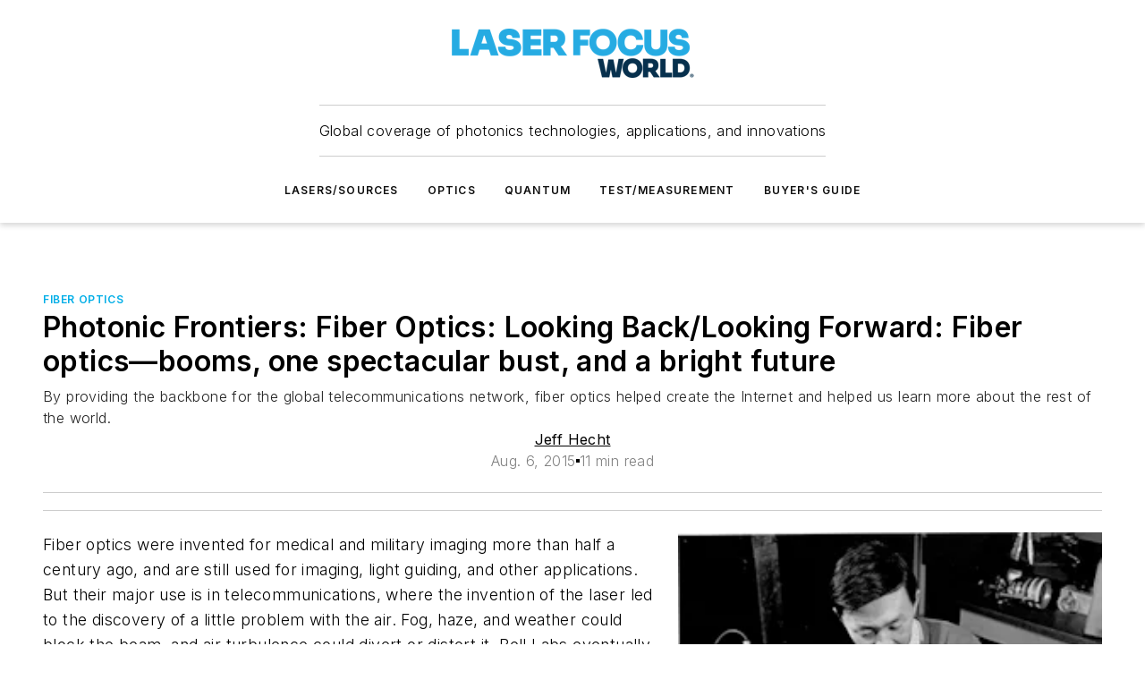

--- FILE ---
content_type: text/html;charset=utf-8
request_url: https://www.laserfocusworld.com/fiber-optics/article/16551480/photonic-frontiers-fiber-optics-looking-back-looking-forward-fiber-opticsbooms-one-spectacular-bust-and-a-bright-future
body_size: 44610
content:
<!DOCTYPE html><html  lang="en"><head><meta charset="utf-8"><meta name="viewport" content="width=device-width, initial-scale=1, shrink-to-fit=no"><script type="text/javascript" src="/ruxitagentjs_ICA7NVfqrux_10329260115094557.js" data-dtconfig="rid=RID_-324130208|rpid=-2131443175|domain=laserfocusworld.com|reportUrl=/rb_bf25051xng|app=ea7c4b59f27d43eb|cuc=ll64881i|owasp=1|mel=100000|expw=1|featureHash=ICA7NVfqrux|dpvc=1|lastModification=1769448034484|tp=500,50,0|rdnt=1|uxrgce=1|srbbv=2|agentUri=/ruxitagentjs_ICA7NVfqrux_10329260115094557.js"></script><script type="importmap">{"imports":{"#entry":"/_nuxt/CaHEyuQ-.js"}}</script><title>Photonic Frontiers: Fiber Optics: Looking Back&#x2F;Looking Forward: Fiber optics—booms, one spectacular bust, and a bright future | Laser Focus World</title><link href="https://fonts.gstatic.com" rel="preconnect"><link href="https://cdn.cookielaw.org" rel="preconnect"><link href="https://aerilon.graphql.aspire-ebm.com" rel="preconnect"><style type="text/css">
            :root {
              --spacing-unit: 6px;
--spacing: 48px;
--color-line: #CDCDCD;
--color-primary-main: #00aee7;
--color-primary-container: #00ebff;
--color-on-primary-container: #00607f;
--color-secondary-main: #00314f;
--color-secondary-container: #cddce4;
--color-on-secondary-container: #000c14;
--color-black: #0d0d0d;
--color-white: #ffffff;
--color-grey: #b2c3ce;
--color-light-grey: #e0e0e0;
--primary-font-family: Inter;
--site-max-width: 1300px;
            }
          </style><style>@media (max-width:760px){.mobile-hidden{display:none!important}}.admin-layout a{color:#3867a6}.admin-layout .vs__dropdown-toggle{background:#fff;border:1px solid #9da4b0}.ebm-layout{overflow-anchor:none;width:100%}</style><style>@media (max-width:760px){.mobile-hidden[data-v-38cf8690]{display:none!important}}.admin-layout a[data-v-38cf8690]{color:#3867a6}.admin-layout .vs__dropdown-toggle[data-v-38cf8690]{background:#fff;border:1px solid #9da4b0}.ebm-page[data-v-38cf8690]{display:flex;flex-direction:column;font-family:Arial}.ebm-page .hasToolbar[data-v-38cf8690]{max-width:calc(100% - 49px)}.ebm-page__layout[data-v-38cf8690]{z-index:2}.ebm-page__layout[data-v-38cf8690],.ebm-page__page[data-v-38cf8690]{flex:1;pointer-events:none;position:relative}.ebm-page__page[data-v-38cf8690]{display:flex;flex-direction:column;z-index:1}.ebm-page__main[data-v-38cf8690]{flex:1;margin:auto;width:100%}.ebm-page__content[data-v-38cf8690]{padding:0;pointer-events:all}@media (min-width:600px){.ebm-page__content[data-v-38cf8690]{padding:"0 10px"}}.ebm-page__reskin-background[data-v-38cf8690]{background-position:top;background-repeat:no-repeat;background-size:cover;height:100%;left:0;overflow:hidden;position:fixed;top:0;width:100%;z-index:0}.ebm-page__reskin-ad[data-v-38cf8690]{padding:1.5rem 0;position:relative;text-align:center;z-index:1}.ebm-page__siteskin-ad[data-v-38cf8690]{margin-top:24px;pointer-events:all;position:fixed;transition:all 125ms;z-index:100}.ebm-page__siteskin-ad__left[data-v-38cf8690]{right:50%}@media (max-width:1636px){.ebm-page__siteskin-ad__left[data-v-38cf8690]{display:none}}.ebm-page__siteskin-ad__right[data-v-38cf8690]{left:50%}@media (max-width:1636px){.ebm-page__siteskin-ad__right[data-v-38cf8690]{display:none}}.ebm-page .ebm-page__primary[data-v-38cf8690]{margin-top:0}.ebm-page .page-content-wrapper[data-v-38cf8690]{margin:auto;width:100%}.ebm-page .load-more[data-v-38cf8690]{padding:10px 0;pointer-events:all;text-align:center;width:100%}.ebm-page .load-more[data-v-38cf8690]>*{margin:auto;padding:0 5px}.ebm-page .load-more .label[data-v-38cf8690]{display:flex;flex-direction:row}.ebm-page .load-more .label[data-v-38cf8690]>*{margin:0 5px}.ebm-page .footer[data-v-38cf8690]{position:relative}.ebm-page .ebm-page__primary[data-v-38cf8690]{margin-top:calc(var(--spacing)/2)}.ebm-page .ebm-page__content[data-v-38cf8690]{display:flex;flex-direction:column;gap:var(--spacing);margin:0!important}.ebm-page .ebm-page__content[data-v-38cf8690]>*{position:relative}.ebm-page .ebm-page__content[data-v-38cf8690]>:after{background-color:var(--color-line);bottom:auto;bottom:calc(var(--spacing)*-.5*1);content:"";height:1px;left:0;position:absolute;right:0}.ebm-page .ebm-page__content[data-v-38cf8690]>:last-child:after{display:none}.ebm-page .page-content-wrapper[data-v-38cf8690]{display:flex;flex-direction:column;gap:var(--spacing);max-width:var(--site-max-width);padding:0 calc(var(--spacing)/2)}@media (min-width:800px){.ebm-page .page-content-wrapper[data-v-38cf8690]{padding:0 var(--spacing)}}.ebm-page .page-content-wrapper[data-v-38cf8690]>*{position:relative}.ebm-page .page-content-wrapper[data-v-38cf8690]>:after{background-color:var(--color-line);bottom:auto;bottom:calc(var(--spacing)*-.5*1);content:"";height:1px;left:0;position:absolute;right:0}.ebm-page .page-content-wrapper[data-v-38cf8690]>:last-child:after{display:none}.ebm-page .load-more[data-v-38cf8690]{padding:0}.ebm-page .secondary-pages .page-content-wrapper[data-v-38cf8690],.ebm-page.full-width .page-content-wrapper[data-v-38cf8690]{max-width:100%!important;padding:0!important}.ebm-page .secondary-pages .ebm-page__primary[data-v-38cf8690],.ebm-page.full-width .ebm-page__primary[data-v-38cf8690]{margin-top:0!important}@media print{.ebm-page__page[data-v-38cf8690]{display:block}}</style><style>@media (max-width:760px){.mobile-hidden[data-v-06639cce]{display:none!important}}.admin-layout a[data-v-06639cce]{color:#3867a6}.admin-layout .vs__dropdown-toggle[data-v-06639cce]{background:#fff;border:1px solid #9da4b0}#header-leaderboard-ad[data-v-06639cce]{align-items:center;display:flex;justify-content:center;padding:1rem}</style><style>html{scroll-padding-top:calc(var(--header-height) + 16px)}</style><style>@media (max-width:760px){.mobile-hidden[data-v-58298b0f]{display:none!important}}.admin-layout a[data-v-58298b0f]{color:#3867a6}.admin-layout .vs__dropdown-toggle[data-v-58298b0f]{background:#fff;border:1px solid #9da4b0}header[data-v-58298b0f]{bottom:0;margin:auto;position:sticky;top:0;transition:top .5s cubic-bezier(.645,.045,.355,1);z-index:50}header .reskin-ad[data-v-58298b0f]{padding:1.5rem 0;text-align:center}.navbar[data-v-58298b0f]{background-color:#fff;box-shadow:0 3px 6px #00000029;left:0;opacity:1;padding-bottom:2rem;padding-top:2rem;right:0}.navbar .content[data-v-58298b0f]{margin:auto;max-width:var(--site-max-width);padding:0 calc(var(--spacing)/2)}@media (min-width:800px){.navbar .content[data-v-58298b0f]{padding:0 var(--spacing)}}.top-navbar[data-v-58298b0f]{align-items:center;display:flex;justify-content:space-between}@media (max-width:900px){.logo[data-v-58298b0f]{flex-grow:1}.logo img[data-v-58298b0f]{max-width:180px}}@media (max-width:450px){.logo img[data-v-58298b0f]{max-width:140px}}@media (max-width:370px){.logo img[data-v-58298b0f]{max-width:120px}}@media (max-width:350px){.logo img[data-v-58298b0f]{max-width:100px}}.bottom-navbar[data-v-58298b0f]{max-height:100px;overflow:visible;transition:all .15s cubic-bezier(.86,0,.07,1)}.bottom-navbar.hidden[data-v-58298b0f]{max-height:0;overflow:hidden;transform:scale(0)}.actions[data-v-58298b0f]{align-items:center;-moz-column-gap:.5rem;column-gap:.5rem;display:flex;flex-basis:0;flex-grow:1}@media (max-width:900px){.actions[data-v-58298b0f]{flex-basis:auto;flex-grow:0}}.actions.left[data-v-58298b0f]{justify-content:left}.actions.right[data-v-58298b0f]{-moz-column-gap:0;column-gap:0;justify-content:right}.actions .login-container[data-v-58298b0f]{display:flex;gap:16px}@media (max-width:900px){.actions .login-container[data-v-58298b0f]{gap:8px}}@media (max-width:450px){.actions .login-container[data-v-58298b0f]{gap:4px}}@media (max-width:900px){.search-icon[data-v-58298b0f]{display:none}}.cta[data-v-58298b0f]{border-bottom:1px solid var(--color-line);border-top:1px solid var(--color-line);margin:1.5rem auto auto;width:-moz-fit-content;width:fit-content}@media (max-width:900px){.cta[data-v-58298b0f]{display:none}}.sub-menu[data-v-58298b0f]{align-items:center;display:flex;justify-content:center;list-style:none;margin-top:1.5rem;padding:0;white-space:nowrap}@media (max-width:1000px){.sub-menu[data-v-58298b0f]{display:none}}.sub-menu-item[data-v-58298b0f]{margin-left:1rem;margin-right:1rem}.menu-item[data-v-58298b0f],.sub-menu-link[data-v-58298b0f]{color:var(--color-black);font-size:.75rem;font-weight:600;letter-spacing:.1em;text-transform:uppercase}.popover-menu[data-v-58298b0f]{align-items:flex-start;background-color:#fff;box-shadow:0 3px 6px #00000029;display:flex;flex-direction:column;justify-content:left;padding:1.5rem;text-align:left;width:200px}.popover-menu .menu-item[data-v-58298b0f]{align-items:center;display:flex;margin-bottom:1rem}.popover-menu .menu-item .icon[data-v-58298b0f]{margin-right:1rem}</style><style>@media (max-width:760px){.mobile-hidden{display:none!important}}.admin-layout a{color:#3867a6}.admin-layout .vs__dropdown-toggle{background:#fff;border:1px solid #9da4b0}.ebm-icon{cursor:pointer}.ebm-icon .tooltip-wrapper{display:block}.ebm-icon.disabled{cursor:not-allowed}.ebm-icon.arrowUp{margin-top:3px}.ebm-icon.arrowDown{margin-top:-5px;transform:rotate(180deg)}.ebm-icon.loading{animation-duration:2s;animation-iteration-count:infinite;animation-name:spin;animation-timing-function:linear}.ebm-icon.label{align-items:center;display:flex;flex-direction:column;font-size:.8em;justify-content:center;padding:0 5px}@keyframes spin{0%{transform:rotate(0)}to{transform:rotate(1turn)}}.ebm-icon .icon,.ebm-icon svg{display:block}</style><style>@media (max-width:760px){.mobile-hidden{display:none!important}}.admin-layout a{color:#3867a6}.admin-layout .vs__dropdown-toggle{background:#fff;border:1px solid #9da4b0}.ebm-mega-menu{background-color:var(--color-black);color:#fff;container-type:inline-size;display:none;height:100%;left:0;opacity:0;overflow:auto;position:fixed;text-align:center;top:0;transition-behavior:allow-discrete;transition-duration:.3s;transition-property:overlay display opacity;width:100%}.ebm-mega-menu.cms-user-logged-in{left:49px;width:calc(100% - 49px)}.ebm-mega-menu.open{display:block;opacity:1}@starting-style{.ebm-mega-menu.open{opacity:0}}@container (max-width: 750px){.ebm-mega-menu .mega-menu-header{display:flex}}.ebm-mega-menu .mega-menu-header .icon{margin-left:30px;margin-top:40px;width:24px}.ebm-mega-menu .mega-menu-header .logo{height:35px;max-width:100%}@container (min-width: 750px){.ebm-mega-menu .mega-menu-header .logo{height:50px;margin-bottom:30px}}@container (max-width: 750px){.ebm-mega-menu .mega-menu-header .logo{margin-top:20px}.ebm-mega-menu .mega-menu-header .logo img{height:auto;margin-left:5px;max-width:140px}}.ebm-mega-menu .mega-menu-container{margin:auto}@container (min-width: 750px){.ebm-mega-menu .mega-menu-container{max-width:850px;width:100%}}.ebm-mega-menu .mega-menu-container .search-field{padding-bottom:50px}@container (max-width: 900px){.ebm-mega-menu .mega-menu-container .search-field{margin-left:calc(var(--spacing)/2);margin-right:calc(var(--spacing)/2)}}.ebm-mega-menu .mega-menu-container .nav-links{display:grid;gap:calc(var(--spacing)/2);grid-template-columns:1fr;position:relative}.ebm-mega-menu .mega-menu-container .nav-links:after{background-color:var(--color-line);bottom:auto;bottom:calc(var(--spacing)*-.5*1);content:"";height:1px;left:0;position:absolute;right:0}.ebm-mega-menu .mega-menu-container .nav-links:last-child:after{display:none}@container (max-width: 900px){.ebm-mega-menu .mega-menu-container .nav-links{margin-left:calc(var(--spacing)/2);margin-right:calc(var(--spacing)/2)}}@container (min-width: 750px){.ebm-mega-menu .mega-menu-container .nav-links{gap:calc(var(--spacing)*2);grid-template-columns:1fr 1fr 1fr;padding-bottom:var(--spacing)}}.ebm-mega-menu .mega-menu-container .nav-links .section{display:flex;flex-direction:column;font-weight:400;list-style:none;text-align:center}@container (max-width: 750px){.ebm-mega-menu .mega-menu-container .nav-links .section{gap:5px;padding-top:30px;position:relative}.ebm-mega-menu .mega-menu-container .nav-links .section:after{background-color:var(--color-line);bottom:auto;bottom:calc(var(--spacing)*-.5*1);content:"";height:1px;left:0;position:absolute;right:0}.ebm-mega-menu .mega-menu-container .nav-links .section:last-child:after{display:none}.ebm-mega-menu .mega-menu-container .nav-links .section:first-child{padding-top:15px}}@container (min-width: 750px){.ebm-mega-menu .mega-menu-container .nav-links .section{border-bottom:none;font-size:1.25rem;gap:16px;position:relative;text-align:left}.ebm-mega-menu .mega-menu-container .nav-links .section:after{background-color:var(--color-line);bottom:0;content:"";height:100%;left:auto;position:absolute;right:calc(var(--spacing)*-.5*2);top:0;width:1px}.ebm-mega-menu .mega-menu-container .nav-links .section:last-child:after{display:none}}.ebm-mega-menu .mega-menu-container .nav-links .section a{color:#fff}.ebm-mega-menu .mega-menu-container .nav-links .section .title{font-size:.75rem;font-weight:400;text-transform:uppercase}.ebm-mega-menu .mega-menu-container .affiliate-links{display:flex;justify-content:center;margin-top:var(--spacing);padding:calc(var(--spacing)*.5);position:relative}.ebm-mega-menu .mega-menu-container .affiliate-links:after{background-color:var(--color-line);bottom:auto;bottom:calc(var(--spacing)*-.5*1);content:"";height:1px;left:0;position:absolute;right:0}.ebm-mega-menu .mega-menu-container .affiliate-links:last-child:after{display:none}.ebm-mega-menu .mega-menu-container .affiliate-links .ebm-affiliated-brands-direction{flex-direction:column;gap:calc(var(--spacing)*.5)}.ebm-mega-menu .mega-menu-container .social-links{align-items:center;display:flex;flex-direction:column;font-size:.75rem;justify-content:center;margin-top:var(--spacing);padding:calc(var(--spacing)*.5);text-transform:uppercase}.ebm-mega-menu .mega-menu-container .social-links .socials{gap:16px;margin:16px 16px 24px}</style><style>@media (max-width:760px){.mobile-hidden{display:none!important}}.admin-layout a{color:#3867a6}.admin-layout .vs__dropdown-toggle{background:#fff;border:1px solid #9da4b0}.ebm-search-field{container-type:inline-size;position:relative}.ebm-search-field .input{padding:10px 0;position:relative;width:100%}.ebm-search-field .input .icon{bottom:0;height:24px;margin:auto;position:absolute;right:.5rem;top:0}.ebm-search-field .input .clear-icon{bottom:0;height:24px;margin:auto;position:absolute;right:2.5rem;top:0}.ebm-search-field .input input{background-color:var(--c4e26338);border:1px solid var(--7798abdd);border-radius:5px;color:var(--0c12ecfc);font-size:1em;padding:1rem 8px 1rem 20px;width:100%}.ebm-search-field .sponsor-container{align-items:center;display:flex;font-size:.5rem;gap:5px;height:24px;margin:auto;position:absolute;right:10%;top:20%}@container (max-width: 750px){.ebm-search-field .sponsor-container{justify-content:flex-end;padding:10px 15px 0 0;position:static}}.ebm-search-field input[type=search]::-webkit-search-cancel-button,.ebm-search-field input[type=search]::-webkit-search-decoration{-webkit-appearance:none;appearance:none}</style><style>@media (max-width:760px){.mobile-hidden[data-v-3823c912]{display:none!important}}.admin-layout a[data-v-3823c912]{color:#3867a6}.admin-layout .vs__dropdown-toggle[data-v-3823c912]{background:#fff;border:1px solid #9da4b0}.ebm-affiliated-brands[data-v-3823c912]{display:flex;flex-direction:row;font-size:.75rem}.ebm-affiliated-brands__label[data-v-3823c912]{display:block;padding:0 calc(var(--spacing)/2)}.ebm-affiliated-brands__links[data-v-3823c912]{display:flex;flex-direction:row;flex-wrap:wrap;justify-content:center}.ebm-affiliated-brands__links>div[data-v-3823c912]{padding:0 calc(var(--spacing)/4)}.ebm-affiliated-brands__links>div a[data-v-3823c912]{color:var(--link-color);font-weight:600}</style><style>@media (max-width:760px){.mobile-hidden[data-v-8e92f456]{display:none!important}}.admin-layout a[data-v-8e92f456]{color:#3867a6}.admin-layout .vs__dropdown-toggle[data-v-8e92f456]{background:#fff;border:1px solid #9da4b0}.ebm-socials[data-v-8e92f456]{display:flex;flex-wrap:wrap}.ebm-socials__icon[data-v-8e92f456]{cursor:pointer;margin-right:7px;text-decoration:none}.ebm-socials .text[data-v-8e92f456]{height:0;overflow:hidden;text-indent:-9999px}</style><style>@media (max-width:760px){.mobile-hidden{display:none!important}}.admin-layout a{color:#3867a6}.admin-layout .vs__dropdown-toggle{background:#fff;border:1px solid #9da4b0}.ebm-ad-target__outer{display:flex;height:auto;justify-content:center;max-width:100%;width:100%}.ebm-ad-target__inner{align-items:center;display:flex}.ebm-ad-target img{max-width:100%}.ebm-ad-target iframe{box-shadow:0 .125rem .25rem #00000013}</style><style>@media (max-width:760px){.mobile-hidden[data-v-4c12f864]{display:none!important}}.admin-layout a[data-v-4c12f864]{color:#3867a6}.admin-layout .vs__dropdown-toggle[data-v-4c12f864]{background:#fff;border:1px solid #9da4b0}#sticky-bottom-ad[data-v-4c12f864]{align-items:center;background:#000000bf;display:flex;justify-content:center;left:0;padding:8px;position:fixed;right:0;z-index:999}#sticky-bottom-ad .close-button[data-v-4c12f864]{background:none;border:0;color:#fff;cursor:pointer;font-weight:900;margin:8px;position:absolute;right:0;top:0}.slide-up-enter[data-v-4c12f864],.slide-up-leave-to[data-v-4c12f864]{opacity:0;transform:translateY(200px)}.slide-up-enter-active[data-v-4c12f864]{transition:all .25s ease-out}.slide-up-leave-active[data-v-4c12f864]{transition:all .25s ease-in}</style><style>@media (max-width:760px){.mobile-hidden[data-v-0622f0e1]{display:none!important}}.admin-layout a[data-v-0622f0e1]{color:#3867a6}.admin-layout .vs__dropdown-toggle[data-v-0622f0e1]{background:#fff;border:1px solid #9da4b0}.grid[data-v-0622f0e1]{container-type:inline-size;margin:auto}.grid .grid-row[data-v-0622f0e1]{position:relative}.grid .grid-row[data-v-0622f0e1]:after{background-color:var(--color-line);bottom:auto;bottom:calc(var(--spacing)*-.5*1);content:"";height:1px;left:0;position:absolute;right:0}.grid .grid-row.hide-bottom-border[data-v-0622f0e1]:after,.grid .grid-row[data-v-0622f0e1]:last-child:after{display:none}@container (width >= 750px){.grid .grid-row.mobile-only[data-v-0622f0e1]{display:none}}@container (width < 750px){.grid .grid-row.exclude-mobile[data-v-0622f0e1]{display:none}}</style><style>@media (max-width:760px){.mobile-hidden[data-v-840eddae]{display:none!important}}.admin-layout a[data-v-840eddae]{color:#3867a6}.admin-layout .vs__dropdown-toggle[data-v-840eddae]{background:#fff;border:1px solid #9da4b0}.web-row[data-v-840eddae]{container-type:inline-size}.web-row .row[data-v-840eddae]{--col-size:calc(50% - var(--spacing)*1/2);display:grid;padding-bottom:0ver;padding-top:0;width:100%}@media (min-width:750px){.web-row .row[data-v-840eddae]{padding-left:0;padding-right:0}}@media (min-width:500px){.web-row .row.restricted[data-v-840eddae]{margin:auto;max-width:66%}}.web-row .row .column-wrapper[data-v-840eddae]{display:flex;order:0;width:100%}.web-row .row.largest_first.layout1_2 .column-wrapper[data-v-840eddae]:nth-child(2),.web-row .row.largest_first.layout1_2_1 .column-wrapper[data-v-840eddae]:nth-child(2),.web-row .row.largest_first.layout1_3 .column-wrapper[data-v-840eddae]:nth-child(2){order:-1}@container (min-width: 750px){.web-row .row.layout1_1[data-v-840eddae]{display:grid;grid-template-columns:minmax(0,1fr) minmax(0,1fr)}.web-row .row.layout1_1 .column-wrapper[data-v-840eddae]{position:relative}.web-row .row.layout1_1 .column-wrapper[data-v-840eddae]:after{background-color:var(--color-line);bottom:0;content:"";height:100%;left:auto;position:absolute;right:calc(var(--spacing)*-.5*1);top:0;width:1px}.web-row .row.layout1_1 .column-wrapper[data-v-840eddae]:last-child:after{display:none}.web-row .row.layout1_2[data-v-840eddae]{display:grid;grid-template-columns:minmax(0,var(--col-size)) minmax(0,var(--col-size))}.web-row .row.layout1_2 .column-wrapper[data-v-840eddae]{position:relative}.web-row .row.layout1_2 .column-wrapper[data-v-840eddae]:after{background-color:var(--color-line);bottom:0;content:"";height:100%;left:auto;position:absolute;right:calc(var(--spacing)*-.5*1);top:0;width:1px}.web-row .row.layout1_2 .column-wrapper[data-v-840eddae]:last-child:after{display:none}.web-row .row.layout1_2 .column-wrapper[data-v-840eddae]:nth-child(2){order:0!important}}@container (min-width: 1050px){.web-row .row.layout1_2[data-v-840eddae]{--col-size:calc(33.33333% - var(--spacing)*2/3);grid-template-columns:var(--col-size) calc(var(--col-size)*2 + var(--spacing))}}@container (min-width: 750px){.web-row .row.layout2_1[data-v-840eddae]{display:grid;grid-template-columns:minmax(0,var(--col-size)) minmax(0,var(--col-size))}.web-row .row.layout2_1 .column-wrapper[data-v-840eddae]{position:relative}.web-row .row.layout2_1 .column-wrapper[data-v-840eddae]:after{background-color:var(--color-line);bottom:0;content:"";height:100%;left:auto;position:absolute;right:calc(var(--spacing)*-.5*1);top:0;width:1px}.web-row .row.layout2_1 .column-wrapper[data-v-840eddae]:last-child:after{display:none}}@container (min-width: 1050px){.web-row .row.layout2_1[data-v-840eddae]{--col-size:calc(33.33333% - var(--spacing)*2/3);grid-template-columns:calc(var(--col-size)*2 + var(--spacing)) var(--col-size)}}@container (min-width: 1100px){.web-row .row.layout1_1_1[data-v-840eddae]{--col-size:calc(33.33333% - var(--spacing)*2/3);display:grid;grid-template-columns:minmax(0,var(--col-size)) minmax(0,var(--col-size)) minmax(0,var(--col-size))}.web-row .row.layout1_1_1 .column-wrapper[data-v-840eddae]{position:relative}.web-row .row.layout1_1_1 .column-wrapper[data-v-840eddae]:after{background-color:var(--color-line);bottom:0;content:"";height:100%;left:auto;position:absolute;right:calc(var(--spacing)*-.5*1);top:0;width:1px}.web-row .row.layout1_1_1 .column-wrapper[data-v-840eddae]:last-child:after{display:none}}</style><style>@media (max-width:760px){.mobile-hidden{display:none!important}}.admin-layout a{color:#3867a6}.admin-layout .vs__dropdown-toggle{background:#fff;border:1px solid #9da4b0}.web-grid-title{align-items:center;container-type:inline-size;font-family:var(--primary-font-family);margin-bottom:calc(var(--spacing)/2);max-width:100%;width:100%}.web-grid-title .title{display:flex;flex:1 0 auto;font-size:1.9rem;font-weight:600;gap:var(--spacing-unit);letter-spacing:-.01em;line-height:40px;max-width:100%;overflow:hidden;text-overflow:ellipsis}.web-grid-title .title .grid-title-image-icon{height:23px;margin-top:8px}.web-grid-title.has-link .title{max-width:calc(100% - 100px)}.web-grid-title .divider{background-color:var(--color-line);height:1px;width:100%}.web-grid-title .view-more{color:var(--color-primary-main);cursor:primary;flex:0 1 auto;font-size:.75rem;font-weight:600;letter-spacing:.05em;line-height:18px;text-transform:uppercase;white-space:nowrap}@container (max-width: 500px){.web-grid-title .view-more{display:none}}.web-grid-title.primary{display:flex;gap:5px}.web-grid-title.primary .topbar,.web-grid-title.secondary .divider,.web-grid-title.secondary .view-more{display:none}.web-grid-title.secondary .topbar{background-color:var(--color-primary-main);height:8px;margin-bottom:calc(var(--spacing)/3);width:80px}</style><style>@media (max-width:760px){.mobile-hidden[data-v-2e2a3563]{display:none!important}}.admin-layout a[data-v-2e2a3563]{color:#3867a6}.admin-layout .vs__dropdown-toggle[data-v-2e2a3563]{background:#fff;border:1px solid #9da4b0}.column[data-v-2e2a3563]{align-items:stretch;display:flex;flex-wrap:wrap;height:100%;position:relative}.column[data-v-2e2a3563],.column .standard-blocks[data-v-2e2a3563],.column .sticky-blocks[data-v-2e2a3563]{width:100%}.column.block-align-center[data-v-2e2a3563]{align-items:center;justify-content:center}.column.block-align-top[data-v-2e2a3563]{align-items:top;flex-direction:column}.column.block-align-sticky[data-v-2e2a3563]{align-items:start;display:block;justify-content:center}.column.block-align-equalize[data-v-2e2a3563]{align-items:stretch}.column .sticky-blocks.has-standard[data-v-2e2a3563]{margin-top:var(--spacing)}.column .block-wrapper[data-v-2e2a3563]{max-width:100%;position:relative}.column .block-wrapper[data-v-2e2a3563]:after{background-color:var(--color-line);bottom:auto;bottom:calc(var(--spacing)*-.5*1);content:"";height:1px;left:0;position:absolute;right:0}.column .block-wrapper.hide-bottom-border[data-v-2e2a3563]:after,.column .block-wrapper[data-v-2e2a3563]:last-child:after,.column .standard-blocks:not(.has-sticky) .block-wrapper[data-v-2e2a3563]:last-child:after,.column .sticky-blocks .block-wrapper[data-v-2e2a3563]:last-child:after{display:none}@media print{.column[data-v-2e2a3563]{height:auto}}</style><style>@media (max-width:760px){.mobile-hidden[data-v-a4efc542]{display:none!important}}.admin-layout a[data-v-a4efc542]{color:#3867a6}.admin-layout .vs__dropdown-toggle[data-v-a4efc542]{background:#fff;border:1px solid #9da4b0}.block[data-v-a4efc542]{display:flex;flex-direction:column;overflow:visible;width:100%}.block .block-title[data-v-a4efc542]{margin-bottom:calc(var(--spacing)/2)}.block .above-cta[data-v-a4efc542]{height:100%}.block .title[data-v-a4efc542]{font-size:1rem;line-height:1rem;text-transform:uppercase}.block .title a[data-v-a4efc542]{color:inherit;text-decoration:none}.block .title a[data-v-a4efc542]:hover{text-decoration:underline}.block .title template[data-v-a4efc542]{display:inline-block}.block .content[data-v-a4efc542]{display:flex;width:100%}.block .cta[data-v-a4efc542]{align-items:center;display:flex;flex-direction:column;font-size:1rem;gap:calc(var(--spacing)/2);justify-content:space-between}@container (width > 500px){.block .cta[data-v-a4efc542]{flex-direction:row}}</style><style>@media (max-width:760px){.mobile-hidden[data-v-3dec0756]{display:none!important}}.admin-layout a[data-v-3dec0756]{color:#3867a6}.admin-layout .vs__dropdown-toggle[data-v-3dec0756]{background:#fff;border:1px solid #9da4b0}.ebm-button-wrapper[data-v-3dec0756]{display:inline-block}.ebm-button-wrapper .ebm-button[data-v-3dec0756]{border:1px solid;border-radius:.1rem;cursor:pointer;display:block;font-weight:600;outline:none;text-transform:uppercase;width:100%}.ebm-button-wrapper .ebm-button .content[data-v-3dec0756]{align-items:center;display:flex;gap:var(--spacing-unit);justify-content:center}.ebm-button-wrapper .ebm-button .content.icon-right[data-v-3dec0756]{flex-direction:row-reverse}.ebm-button-wrapper .ebm-button[data-v-3dec0756]:focus,.ebm-button-wrapper .ebm-button[data-v-3dec0756]:hover{box-shadow:0 0 .1rem #3e5d8580;filter:contrast(125%)}.ebm-button-wrapper .ebm-button[data-v-3dec0756]:active{box-shadow:0 0 .3rem #1c417280}.ebm-button-wrapper .ebm-button[data-v-3dec0756]:active:after{height:200px;width:200px}.ebm-button-wrapper .ebm-button--small[data-v-3dec0756]{font-size:.75rem;padding:.2rem .4rem}.ebm-button-wrapper .ebm-button--medium[data-v-3dec0756]{font-size:.75rem;padding:.3rem .6rem}.ebm-button-wrapper .ebm-button--large[data-v-3dec0756]{font-size:.75rem;line-height:1.25rem;padding:.5rem 1rem}@media (max-width:450px){.ebm-button-wrapper .ebm-button--large[data-v-3dec0756]{padding:.5rem}}.ebm-button-wrapper .ebm-button--fullWidth[data-v-3dec0756]{font-size:1.15rem;margin:0 auto;padding:.5rem 1rem;width:100%}.ebm-button-wrapper.primary .ebm-button[data-v-3dec0756],.ebm-button-wrapper.solid .ebm-button[data-v-3dec0756]{background-color:var(--button-accent-color);border-color:var(--button-accent-color);color:var(--button-text-color)}.ebm-button-wrapper.primary .ebm-button[data-v-3dec0756]:hover,.ebm-button-wrapper.solid .ebm-button[data-v-3dec0756]:hover{text-decoration:underline}.ebm-button-wrapper.hollow .ebm-button[data-v-3dec0756]{background-color:transparent;background-color:#fff;border:1px solid var(--button-accent-color);color:var(--button-accent-color)}.ebm-button-wrapper.hollow .ebm-button[data-v-3dec0756]:hover{text-decoration:underline}.ebm-button-wrapper.borderless .ebm-button[data-v-3dec0756]{background-color:transparent;border-color:transparent;color:var(--button-accent-color)}.ebm-button-wrapper.borderless .ebm-button[data-v-3dec0756]:hover{background-color:var(--button-accent-color);color:#fff;text-decoration:underline}.ebm-button-wrapper .ebm-button[data-v-3dec0756]{transition:all .15s ease-in-out}</style><style>@media (max-width:760px){.mobile-hidden{display:none!important}}.admin-layout a{color:#3867a6}.admin-layout .vs__dropdown-toggle{background:#fff;border:1px solid #9da4b0}.web-footer-new{display:flex;font-size:1rem;font-weight:400;justify-content:center;padding-bottom:calc(var(--spacing)/2);pointer-events:all;width:100%}.web-footer-new a{color:var(--link-color)}.web-footer-new .container{display:flex;justify-content:center;width:100%}.web-footer-new .container .container-wrapper{display:flex;flex-direction:column;gap:var(--spacing);width:100%}@media (min-width:800px){.web-footer-new .container{flex-direction:row}}.web-footer-new .container .row{position:relative;width:100%}.web-footer-new .container .row:after{background-color:var(--color-line);bottom:auto;bottom:calc(var(--spacing)*-.5*1);content:"";height:1px;left:0;position:absolute;right:0}.web-footer-new .container .row:last-child:after{display:none}.web-footer-new .container .row.full-width{justify-items:center}.web-footer-new .container .column-wrapper{display:grid;gap:var(--spacing);grid-template-columns:1fr}.web-footer-new .container .column-wrapper.full-width{max-width:var(--site-max-width)!important;padding:0 calc(var(--spacing)*1.5);width:100%}.web-footer-new .container .column-wrapper .col{align-items:center;display:flex;flex-direction:column;gap:calc(var(--spacing)/4);justify-content:center;margin:0 auto;max-width:80%;position:relative;text-align:center}.web-footer-new .container .column-wrapper .col:after{background-color:var(--color-line);bottom:auto;bottom:calc(var(--spacing)*-.5*1);content:"";height:1px;left:0;position:absolute;right:0}.web-footer-new .container .column-wrapper .col:last-child:after{display:none}.web-footer-new .container .column-wrapper .col.valign-middle{align-self:center}@media (min-width:800px){.web-footer-new .container .column-wrapper{align-items:start;gap:var(--spacing)}.web-footer-new .container .column-wrapper.cols1_1_1{grid-template-columns:1fr 1fr 1fr}.web-footer-new .container .column-wrapper.cols1_1{grid-template-columns:1fr 1fr}.web-footer-new .container .column-wrapper .col{align-items:start;max-width:100%;position:relative;text-align:left}.web-footer-new .container .column-wrapper .col:after{background-color:var(--color-line);bottom:0;content:"";height:100%;left:auto;position:absolute;right:calc(var(--spacing)*-.5*1);top:0;width:1px}.web-footer-new .container .column-wrapper .col:last-child:after{display:none}}.web-footer-new .corporatelogo{align-self:center;filter:brightness(0);height:auto;margin-right:var(--spacing-unit);width:100px}.web-footer-new .menu-copyright{align-items:center;display:flex;flex-direction:column;gap:calc(var(--spacing)/2)}.web-footer-new .menu-copyright.full-width{max-width:var(--site-max-width);padding:0 calc(var(--spacing)*1.5);width:100%}.web-footer-new .menu-copyright .links{display:flex;font-size:.75rem;gap:calc(var(--spacing)/4);list-style:none;margin:0;padding:0}.web-footer-new .menu-copyright .copyright{display:flex;flex-direction:row;flex-wrap:wrap;font-size:.8em;justify-content:center}@media (min-width:800px){.web-footer-new .menu-copyright{flex-direction:row;justify-content:space-between}}.web-footer-new .blocktitle{color:#000;font-size:1.1rem;font-weight:600;width:100%}.web-footer-new .web-affiliated-brands-direction{flex-direction:column}@media (min-width:800px){.web-footer-new .web-affiliated-brands-direction{flex-direction:row}}</style><style>@media (max-width:760px){.mobile-hidden{display:none!important}}.admin-layout a{color:#3867a6}.admin-layout .vs__dropdown-toggle{background:#fff;border:1px solid #9da4b0}.ebm-web-subscribe-wrapper{display:flex;flex-direction:column;height:100%;overflow:auto}.ebm-web-subscribe-content{height:100%;overflow:auto;padding:calc(var(--spacing)*.5) var(--spacing)}@container (max-width: 750px){.ebm-web-subscribe-content{padding-bottom:100%}}.ebm-web-subscribe-content .web-subscribe-header .web-subscribe-title{align-items:center;display:flex;gap:var(--spacing);justify-content:space-between;line-height:normal}.ebm-web-subscribe-content .web-subscribe-header .web-subscribe-title .close-button{align-items:center;cursor:pointer;display:flex;font-size:.75rem;font-weight:600;text-transform:uppercase}.ebm-web-subscribe-content .web-subscribe-header .web-subscribe-subtext{padding-bottom:var(--spacing)}.ebm-web-subscribe-content .web-subscribe-header .newsletter-items{display:grid;gap:10px;grid-template-columns:1fr 1fr}@container (max-width: 750px){.ebm-web-subscribe-content .web-subscribe-header .newsletter-items{grid-template-columns:1fr}}.ebm-web-subscribe-content .web-subscribe-header .newsletter-items .newsletter-item{border:1px solid var(--color-line);display:flex;flex-direction:row;flex-direction:column;gap:1rem;padding:1rem}.ebm-web-subscribe-content .web-subscribe-header .newsletter-items .newsletter-item .newsletter-title{display:flex;font-size:1.25rem;font-weight:600;justify-content:space-between;letter-spacing:-.01em;line-height:25px}.ebm-web-subscribe-content .web-subscribe-header .newsletter-items .newsletter-item .newsletter-description{font-size:1rem;font-weight:400;letter-spacing:.0125em;line-height:24px}.web-subscribe-footer{background-color:#fff;box-shadow:0 4px 16px #00000040;width:100%}.web-subscribe-footer .subscribe-footer-wrapper{padding:var(--spacing)!important}.web-subscribe-footer .subscribe-footer-wrapper .user-info-container{align-items:center;display:flex;justify-content:space-between;padding-bottom:calc(var(--spacing)*.5)}.web-subscribe-footer .subscribe-footer-wrapper .user-info-container .nl-user-info{align-items:center;display:flex;gap:10px}.web-subscribe-footer .subscribe-footer-wrapper .subscribe-login-container .nl-selected{font-size:1.25rem;font-weight:600;margin-bottom:10px}.web-subscribe-footer .subscribe-footer-wrapper .subscribe-login-container .form-fields-setup{display:flex;gap:calc(var(--spacing)*.125);padding-top:calc(var(--spacing)*.5)}@container (max-width: 1050px){.web-subscribe-footer .subscribe-footer-wrapper .subscribe-login-container .form-fields-setup{display:block}}.web-subscribe-footer .subscribe-footer-wrapper .subscribe-login-container .form-fields-setup .web-form-fields{z-index:100}.web-subscribe-footer .subscribe-footer-wrapper .subscribe-login-container .form-fields-setup .web-form-fields .field-label{font-size:.75rem}.web-subscribe-footer .subscribe-footer-wrapper .subscribe-login-container .form-fields-setup .form{display:flex;gap:calc(var(--spacing)*.125)}@container (max-width: 750px){.web-subscribe-footer .subscribe-footer-wrapper .subscribe-login-container .form-fields-setup .form{flex-direction:column;padding-bottom:calc(var(--spacing)*.5)}}.web-subscribe-footer .subscribe-footer-wrapper .subscribe-login-container .form-fields-setup .form .vs__dropdown-menu{max-height:8rem}@container (max-width: 750px){.web-subscribe-footer .subscribe-footer-wrapper .subscribe-login-container .form-fields-setup .form .vs__dropdown-menu{max-height:4rem}}.web-subscribe-footer .subscribe-footer-wrapper .subscribe-login-container .form-fields-setup .subscribe-button{margin-top:calc(var(--spacing)*.5);width:20%}@container (max-width: 1050px){.web-subscribe-footer .subscribe-footer-wrapper .subscribe-login-container .form-fields-setup .subscribe-button{width:100%}}.web-subscribe-footer .subscribe-footer-wrapper .subscribe-login-container .form-fields-setup .subscribe-button .ebm-button{height:3rem}.web-subscribe-footer .subscribe-footer-wrapper .subscribe-login-container .compliance-field{font-size:.75rem;line-height:18px;z-index:-1}.web-subscribe-footer .subscribe-footer-wrapper a{color:#000;text-decoration:underline}.web-subscribe-footer .subscribe-footer-wrapper .subscribe-consent{font-size:.75rem;letter-spacing:.025em;line-height:18px;padding:5px 0}.web-subscribe-footer .subscribe-footer-wrapper .account-check{padding-top:calc(var(--spacing)*.25)}</style><style>@media (max-width:760px){.mobile-hidden{display:none!important}}.admin-layout a{color:#3867a6}.admin-layout .vs__dropdown-toggle{background:#fff;border:1px solid #9da4b0}.ebm-web-pane{container-type:inline-size;height:100%;pointer-events:all;position:fixed;right:0;top:0;width:100%;z-index:100}.ebm-web-pane.hidden{pointer-events:none}.ebm-web-pane.hidden .web-pane-mask{opacity:0}.ebm-web-pane.hidden .contents{max-width:0}.ebm-web-pane .web-pane-mask{background-color:#000;display:table;height:100%;opacity:.8;padding:16px;transition:all .3s ease;width:100%}.ebm-web-pane .contents{background-color:#fff;bottom:0;max-width:1072px;position:absolute;right:0;top:0;transition:all .3s ease;width:100%}.ebm-web-pane .contents.cms-user-logged-in{width:calc(100% - 49px)}.ebm-web-pane .contents .close-icon{cursor:pointer;display:flex;justify-content:flex-end;margin:10px}</style><style>@media (max-width:760px){.mobile-hidden{display:none!important}}.admin-layout a{color:#3867a6}.admin-layout .vs__dropdown-toggle{background:#fff;border:1px solid #9da4b0}.gam-slot-builder{min-width:300px;width:100%}.gam-slot-builder iframe{max-width:100%;overflow:hidden}</style><style>@media (max-width:760px){.mobile-hidden{display:none!important}}.admin-layout a{color:#3867a6}.admin-layout .vs__dropdown-toggle{background:#fff;border:1px solid #9da4b0}.web-content-title-new{display:flex;flex-direction:column;gap:calc(var(--spacing));width:100%}.web-content-title-new>*{position:relative}.web-content-title-new>:after{background-color:var(--color-line);bottom:auto;bottom:calc(var(--spacing)*-.5*1);content:"";height:1px;left:0;position:absolute;right:0}.web-content-title-new>:last-child:after{display:none}.web-content-title-new .above-line{container-type:inline-size;display:flex;flex-direction:column;gap:calc(var(--spacing)/2)}.web-content-title-new .above-line .section-wrapper{display:flex;gap:calc(var(--spacing)/4)}.web-content-title-new .above-line .section-wrapper.center{margin-left:auto;margin-right:auto}.web-content-title-new .above-line .sponsored-label{color:var(--color-primary-main);font-size:.75rem;font-weight:600;letter-spacing:.05rem;text-transform:uppercase}.web-content-title-new .above-line .section{font-size:.75rem;font-weight:600;letter-spacing:.05em;text-transform:uppercase}.web-content-title-new .above-line .event-info{display:flex;flex-direction:column;font-size:.9rem;gap:calc(var(--spacing)/2)}.web-content-title-new .above-line .event-info .column{display:flex;flex-direction:column;font-size:.9rem;gap:calc(var(--spacing)/4);width:100%}.web-content-title-new .above-line .event-info .column .content{display:flex;gap:calc(var(--spacing)/4)}.web-content-title-new .above-line .event-info .column label{flex:0 0 80px;font-weight:600}.web-content-title-new .above-line .event-info>*{position:relative}.web-content-title-new .above-line .event-info>:after{background-color:var(--color-line);bottom:0;content:"";height:100%;left:auto;position:absolute;right:calc(var(--spacing)*-.5*1);top:0;width:1px}.web-content-title-new .above-line .event-info>:last-child:after{display:none}@container (min-width: 600px){.web-content-title-new .above-line .event-info{align-items:center;flex-direction:row;gap:calc(var(--spacing))}.web-content-title-new .above-line .event-info>*{position:relative}.web-content-title-new .above-line .event-info>:after{background-color:var(--color-line);bottom:0;content:"";height:100%;left:auto;position:absolute;right:calc(var(--spacing)*-.5*1);top:0;width:1px}.web-content-title-new .above-line .event-info>:last-child:after{display:none}.web-content-title-new .above-line .event-info .event-location{display:block}}.web-content-title-new .above-line .title-text{font-size:2rem;line-height:1.2}@container (width > 500px){.web-content-title-new .above-line .title-text{font-size:2.75rem}}.web-content-title-new .above-line .author-row{align-items:center;display:flex;flex-direction:column;gap:calc(var(--spacing)/3);justify-content:center}.web-content-title-new .above-line .author-row .all-authors{display:flex;gap:calc(var(--spacing)/3)}.web-content-title-new .above-line .author-row .date-read-time{align-items:center;display:flex;gap:calc(var(--spacing)/3)}.web-content-title-new .above-line .author-row .dot{align-items:center;grid-area:dot}.web-content-title-new .above-line .author-row .dot:after{background-color:#000;content:"";display:block;height:4px;width:4px}.web-content-title-new .above-line .author-row .dot.first{display:none}.web-content-title-new .above-line .author-row .date{grid-area:date}.web-content-title-new .above-line .author-row .read-time{grid-area:read-time}.web-content-title-new .above-line .author-row .date,.web-content-title-new .above-line .author-row .duration,.web-content-title-new .above-line .author-row .read-time{color:#000;opacity:.5}@container (width > 500px){.web-content-title-new .above-line .author-row{flex-direction:row}.web-content-title-new .above-line .author-row .dot.first{display:block}}@container (width > 700px){.web-content-title-new .above-line .author-row{justify-content:flex-start}}.web-content-title-new .above-line .teaser-text{color:#222;font-size:16px;padding-top:8px}@container (width > 500px){.web-content-title-new .above-line .teaser-text{font-size:17px}}@container (width > 700px){.web-content-title-new .above-line .teaser-text{font-size:18px}}@container (width > 1000px){.web-content-title-new .above-line .teaser-text{font-size:19px}}.web-content-title-new .above-line .podcast-series{align-items:center;color:var(--color-primary-main);display:flex;font-size:.85rem;font-weight:500;gap:6px;text-transform:uppercase}.web-content-title-new .below-line{align-items:center;display:flex;justify-content:space-between;width:100%}.web-content-title-new .below-line .print-favorite{display:flex;gap:calc(var(--spacing)/3);justify-content:flex-end}.web-content-title-new .image-wrapper{flex:1 0 auto;width:100%}.web-content-title-new .comment-count{align-items:center;cursor:pointer;display:flex;padding-left:8px}.web-content-title-new .comment-count .viafoura{align-items:center;background-color:transparent!important;display:flex;font-size:16px;font-weight:inherit;padding-left:4px}.web-content-title-new .event-location p{margin:0}.web-content-title-new .highlights h2{margin-bottom:24px}.web-content-title-new .highlights .text{font-size:18px}.web-content-title-new .highlights .text li{margin-bottom:16px}.web-content-title-new .highlights .text li:last-child{margin-bottom:0}.web-content-title-new .author-contributor,.web-content-title-new .company-link{color:#000;display:flex;flex-wrap:wrap}.web-content-title-new .author-contributor a,.web-content-title-new .company-link a{color:inherit!important;font-size:1rem;text-decoration:underline}.web-content-title-new .author-contributor .author{display:flex}.web-content-title-new.center{text-align:center}.web-content-title-new.center .breadcrumb{display:flex;justify-content:center}.web-content-title-new.center .author-row{justify-content:center}</style><style>@media (max-width:760px){.mobile-hidden[data-v-e69042fe]{display:none!important}}.admin-layout a[data-v-e69042fe]{color:#3867a6}.admin-layout .vs__dropdown-toggle[data-v-e69042fe]{background:#fff;border:1px solid #9da4b0}.ebm-share-list[data-v-e69042fe]{display:flex;gap:calc(var(--spacing)/3);list-style:none;overflow:hidden;padding:0;transition:.3s;width:100%}.ebm-share-list li[data-v-e69042fe]{margin:0;padding:0}.ebm-share-item[data-v-e69042fe]{border-radius:4px;cursor:pointer;margin:2px}</style><style>@media (max-width:760px){.mobile-hidden{display:none!important}}.admin-layout a{color:#3867a6}.admin-layout .vs__dropdown-toggle{background:#fff;border:1px solid #9da4b0}.body-block{flex:"1";max-width:100%;width:100%}.body-block .body-content{display:flex;flex-direction:column;gap:calc(var(--spacing)/2);width:100%}.body-block .gate{background:var(--color-secondary-container);border:1px solid var(--color-line);padding:calc(var(--spacing)/2)}.body-block .below-body{border-top:1px solid var(--color-line)}.body-block .below-body .contributors{display:flex;gap:4px;padding-top:calc(var(--spacing)/4)}.body-block .below-body .contributors .contributor{display:flex}.body-block .below-body .ai-attribution{font-size:14px;padding-top:calc(var(--spacing)/4)}.body-block .podcast-player{background-color:var(--color-secondary-container);border:1px solid var(--color-line);border-radius:4px;margin-left:auto!important;margin-right:auto!important;text-align:center;width:100%}.body-block .podcast-player iframe{border:0;width:100%}.body-block .podcast-player .buttons{display:flex;justify-content:center}</style><style>@media (max-width:760px){.mobile-hidden{display:none!important}}.admin-layout a{color:#3867a6}.admin-layout .vs__dropdown-toggle{background:#fff;border:1px solid #9da4b0}.web-body-blocks{--margin:calc(var(--spacing)/2);display:flex;flex-direction:column;gap:15px;max-width:100%;width:100%}.web-body-blocks a{text-decoration:underline}.web-body-blocks .block{container-type:inline-size;font-family:var(--secondary-font);max-width:100%;width:100%}.web-body-blocks .block a{color:var(--link-color)}.web-body-blocks .block .block-title{margin-bottom:calc(var(--spacing)/2)}.web-body-blocks .text{color:inherit;letter-spacing:inherit;margin:auto;max-width:100%}.web-body-blocks img{max-width:100%}.web-body-blocks .iframe{border:0;margin-left:auto!important;margin-right:auto!important;width:100%}.web-body-blocks .facebook .embed,.web-body-blocks .instagram .embed,.web-body-blocks .twitter .embed{max-width:500px}.web-body-blocks .bc-reco-wrapper{padding:calc(var(--spacing)/2)}.web-body-blocks .bc-reco-wrapper .bc-heading{border-bottom:1px solid var(--color-grey);margin-top:0;padding-bottom:calc(var(--spacing)/2);padding-top:0}.web-body-blocks .embed{margin:auto;width:100%}@container (width > 550px){.web-body-blocks .embed.above,.web-body-blocks .embed.below,.web-body-blocks .embed.center,.web-body-blocks .embed.left,.web-body-blocks .embed.right{max-width:calc(50% - var(--margin))}.web-body-blocks .embed.above.small,.web-body-blocks .embed.below.small,.web-body-blocks .embed.center.small,.web-body-blocks .embed.left.small,.web-body-blocks .embed.right.small{max-width:calc(33% - var(--margin))}.web-body-blocks .embed.above.large,.web-body-blocks .embed.below.large,.web-body-blocks .embed.center.large,.web-body-blocks .embed.left.large,.web-body-blocks .embed.right.large{max-width:calc(66% - var(--margin))}.web-body-blocks .embed.above{margin-bottom:var(--margin)}.web-body-blocks .embed.below{margin-top:var(--margin)}.web-body-blocks .embed.left{float:left;margin-right:var(--margin)}.web-body-blocks .embed.right{float:right;margin-left:var(--margin)}}.web-body-blocks .embed.center{clear:both}.web-body-blocks .embed.native{max-width:auto;width:auto}.web-body-blocks .embed.fullWidth{max-width:100%;width:100%}.web-body-blocks .video{margin-top:15px}</style><style>@media (max-width:760px){.mobile-hidden{display:none!important}}.admin-layout a{color:#3867a6}.admin-layout .vs__dropdown-toggle{background:#fff;border:1px solid #9da4b0}.web-html{letter-spacing:inherit;margin:auto;max-width:100%}.web-html .html p:first-child{margin-top:0}.web-html h1,.web-html h2,.web-html h3,.web-html h4,.web-html h5,.web-html h6{margin:revert}.web-html .embedded-image{max-width:40%;width:100%}.web-html .embedded-image img{width:100%}.web-html .left{margin:0 auto 0 0}.web-html .left-wrap{clear:both;float:left;margin:0 1rem 1rem 0}.web-html .right{margin:0 0 0 auto}.web-html .right-wrap{clear:both;float:right;margin:0 0 1rem 1rem}.web-html pre{background-color:#f5f5f5d9;font-family:Courier New,Courier,monospace;padding:4px 8px}.web-html .preview-overlay{background:linear-gradient(180deg,#fff0,#fff);height:125px;margin-bottom:-25px;margin-top:-125px;position:relative;width:100%}.web-html blockquote{background-color:#f8f9fa;border-left:8px solid #dee2e6;line-height:1.5;overflow:hidden;padding:1.5rem}.web-html .pullquote{color:#7c7b7b;float:right;font-size:1.3em;margin:6px 0 6px 12px;max-width:50%;padding:12px 0 12px 12px;position:relative;width:50%}.web-html p:last-of-type{margin-bottom:0}.web-html a{cursor:pointer}</style><style>@media (max-width:760px){.mobile-hidden{display:none!important}}.admin-layout a{color:#3867a6}.admin-layout .vs__dropdown-toggle{background:#fff;border:1px solid #9da4b0}.web-image{max-width:100%;width:100%}.web-image .ebm-image-wrapper{margin:0;max-width:100%;position:relative;width:100%}.web-image .ebm-image-wrapper .ebm-image{display:block;max-width:100%;width:100%}.web-image .ebm-image-wrapper .ebm-image:not(.native) img{width:100%}.web-image .ebm-image-wrapper .ebm-image img{display:block;height:auto;margin:auto;max-width:100%}.web-image .ebm-image.video-type:after{background-image:url([data-uri]);background-size:contain;content:"";filter:brightness(0) invert(1) drop-shadow(2px 2px 2px rgba(0,0,0,.5));height:50px;left:50%;opacity:.6;position:absolute;top:50%;transform:translate(-50%,-50%);width:50px}.web-image .ebm-icon-wrapper{background-color:#0000004d;border-radius:4px;z-index:3}.web-image .ebm-icon{color:inherit;margin:1px 2px}.web-image .ebm-image-caption{font-size:.85rem;line-height:1.5;margin:auto}.web-image .ebm-image-caption p:first-child{margin-top:0}.web-image .ebm-image-caption p:last-child{margin-bottom:0}</style><style>@media (max-width:760px){.mobile-hidden[data-v-ab10a904]{display:none!important}}.admin-layout a[data-v-ab10a904]{color:#3867a6}.admin-layout .vs__dropdown-toggle[data-v-ab10a904]{background:#fff;border:1px solid #9da4b0}.image-credit[data-v-ab10a904]{align-items:flex-start;color:#fff;cursor:pointer;display:flex;font-size:11px;justify-content:flex-end;line-height:1.1;max-width:90%;position:absolute;right:9px;text-align:right;top:9px;transition:.5s;width:100%}.image-credit .text-wrapper[data-v-ab10a904]{display:block;opacity:0;transition:.5s}.image-credit .text[data-v-ab10a904]{color:#fff;margin:4px}.image-credit .text a[data-v-ab10a904]{color:#ddd;text-decoration:underline;text-decoration-style:dotted}.image-credit.click .text-wrapper[data-v-ab10a904],.image-credit:hover .text-wrapper[data-v-ab10a904]{background-color:#0000004d;border-radius:4px 0 4px 4px;opacity:1;z-index:3}.icon-wrapper[data-v-ab10a904]{background-color:#0000004d;border-radius:4px;z-index:3}.icon-wrapper[data-v-ab10a904]:hover{border-radius:0 4px 4px 0}.icon[data-v-ab10a904]{color:inherit;margin:1px 2px}</style><style>@media (max-width:760px){.mobile-hidden{display:none!important}}.admin-layout a{color:#3867a6}.admin-layout .vs__dropdown-toggle{background:#fff;border:1px solid #9da4b0}.ebm-content-teaser-image .view-gallery-btn{margin-top:8px}.ebm-content-teaser-image__link{cursor:pointer}.ebm-content-teaser-image__small{cursor:zoom-in}.ebm-content-teaser-image__large{align-items:center;background-color:#000c;cursor:zoom-out;display:flex;height:100%;left:0;padding:0 50px;position:fixed;top:0;transition:.3s;width:100%;z-index:50001}.ebm-content-teaser-image__large .large-image-wrapper{display:grid;height:90%;max-height:90vh}.ebm-content-teaser-image__large .large-image-wrapper>div{background-color:#fff;margin:auto;max-height:calc(90vh - 45px);max-width:100%;position:relative;text-align:center}.ebm-content-teaser-image__large .large-image-wrapper>div img{border:5px solid #fff;border-bottom:none;margin:auto auto -5px;max-height:calc(90vh - 45px);max-width:100%}.ebm-content-teaser-image__large .large-image-wrapper>div .caption{background-color:#fff;border:5px solid #fff;font-size:.85em;max-width:100%;padding:5px;text-align:center;width:100%}.ebm-content-teaser-image__large .large-image-wrapper>div .credit{position:absolute;right:10px;top:10px}.ebm-content-teaser-image__large .arrow-icon{background-color:transparent;height:36px;width:36px}.ebm-content-teaser-image .thumbnails{align-items:center;display:flex;flex-wrap:wrap;gap:20px;justify-content:center;padding:10px}.ebm-content-teaser-image .thumbnails .thumbnail{border:1px solid transparent;cursor:pointer;max-width:200px;min-width:100px}.ebm-content-teaser-image .thumbnails .thumbnail:hover{border:1px solid #000}</style><style>@media (max-width:760px){.mobile-hidden{display:none!important}}.admin-layout a{color:#3867a6}.admin-layout .vs__dropdown-toggle{background:#fff;border:1px solid #9da4b0}.ebm-ad__embed{clear:both}.ebm-ad__embed>div{border-bottom:1px solid #e0e0e0!important;border-top:1px solid #e0e0e0!important;display:block!important;height:inherit!important;padding:5px 0;text-align:center;width:inherit!important;z-index:1}.ebm-ad__embed>div:before{color:#aaa;content:"ADVERTISEMENT";display:block;font:400 10px/10px Arial,Helvetica,sans-serif}.ebm-ad__embed img{max-width:100%}.ebm-ad__embed iframe{box-shadow:0 .125rem .25rem #00000013;margin:3px 0 10px}</style><style>@media (max-width:760px){.mobile-hidden{display:none!important}}.admin-layout a{color:#3867a6}.admin-layout .vs__dropdown-toggle{background:#fff;border:1px solid #9da4b0}.ebm-web-content-body-sidebars{background-color:var(--color-secondary-container)}.ebm-web-content-body-sidebars .sidebar{border:1px solid var(--color-line);line-height:1.5;padding:20px}.ebm-web-content-body-sidebars .sidebar p:first-child{margin-top:0}.ebm-web-content-body-sidebars .sidebar p:last-child{margin-bottom:0}.ebm-web-content-body-sidebars .sidebar .above{padding-bottom:10px}.ebm-web-content-body-sidebars .sidebar .below{padding-top:10px}</style><style>@media (max-width:760px){.mobile-hidden[data-v-930241e2]{display:none!important}}.admin-layout a[data-v-930241e2]{color:#3867a6}.admin-layout .vs__dropdown-toggle[data-v-930241e2]{background:#fff;border:1px solid #9da4b0}.about-author-new[data-v-930241e2]{width:100%}.about-author-new .heading[data-v-930241e2]{font-size:1.25rem;padding-bottom:calc(var(--spacing)/2)}.about-author-new .authors[data-v-930241e2]{background-color:var(--color-secondary-container)}</style><style>@media (max-width:760px){.mobile-hidden{display:none!important}}.admin-layout a{color:#3867a6}.admin-layout .vs__dropdown-toggle{background:#fff;border:1px solid #9da4b0}.web-profiles{background-color:var(--background-color);container-type:inline-size;display:flex;flex-direction:column;gap:var(--spacing);padding:calc(var(--spacing)/2)}.web-profiles .profile-item{display:flex;gap:calc(var(--spacing)/2);position:relative}.web-profiles .profile-item:after{background-color:var(--color-line);bottom:auto;bottom:calc(var(--spacing)*-.5*1);content:"";height:1px;left:0;position:absolute;right:0}.web-profiles .profile-item:last-child:after{display:none}@container (max-width: 400px){.web-profiles .profile-item{flex-wrap:wrap}}.web-profiles .profile-item .left{display:flex;flex-direction:column;gap:calc(var(--spacing)/2)}.web-profiles .profile-item .profile-image{border-radius:60px;flex:0 0 120px;justify-content:center;overflow:hidden;width:120px}.web-profiles .profile-item .profile-content :deep(p:first-child){margin-top:0;padding-top:0}.web-profiles .profile-item .profile-content :deep(p:last-child){margin-bottom:0;padding-bottom:0}.web-profiles .profile-item .profile-content .profile-name{font-size:1.25rem;font-weight:600}.web-profiles .profile-item .profile-content .profile-title{font-size:.75rem;padding-top:calc(var(--spacing-unit)/2);text-transform:uppercase}.web-profiles .profile-item .profile-content .profile-subtitle{font-size:.75rem;padding-top:calc(var(--spacing-unit)/2)}.web-profiles .profile-item .profile-content .profile-email{padding:5px 0}.web-profiles .profile-item .profile-content .profile-bio{padding-top:calc(var(--spacing)/3)}.web-profiles .profile-item .profile-content .profile-bio .text{max-height:75px;max-width:100%;overflow:hidden;text-overflow:ellipsis;transition:1s}@supports (-webkit-line-clamp:2){.web-profiles .profile-item .profile-content .profile-bio .text{display:-webkit-box;white-space:normal;-webkit-line-clamp:2;-webkit-box-orient:vertical}}.web-profiles .profile-item .profile-content .profile-bio.expanded .text{display:inherit;max-height:1000px}@supports (-webkit-line-clamp:2){.web-profiles .profile-item .profile-content .profile-bio.expanded .text{-webkit-line-clamp:none}}.web-profiles .profile-item .profile-content .profile-bio .show-more{color:var(--color-primary-main);cursor:pointer;padding-top:calc(var(--spacing)/3);text-decoration:underline}.web-profiles .profile-item:last-child{margin-bottom:0}</style><style>@media (max-width:760px){.mobile-hidden{display:none!important}}.admin-layout a{color:#3867a6}.admin-layout .vs__dropdown-toggle{background:#fff;border:1px solid #9da4b0}.ebm-web-subscribe{width:100%}.ebm-web-subscribe .web-subscribe-content{align-items:center;display:flex;justify-content:space-between}@container (max-width: 750px){.ebm-web-subscribe .web-subscribe-content{flex-direction:column;text-align:center}}.ebm-web-subscribe .web-subscribe-content .web-subscribe-header{font-size:2rem;font-weight:600;line-height:40px;padding:calc(var(--spacing)*.25);width:80%}@container (max-width: 750px){.ebm-web-subscribe .web-subscribe-content .web-subscribe-header{font-size:1.5rem;padding-top:0}}.ebm-web-subscribe .web-subscribe-content .web-subscribe-header .web-subscribe-subtext{display:flex;font-size:1rem;font-weight:400;padding-top:calc(var(--spacing)*.25)}</style><style>@media (max-width:760px){.mobile-hidden{display:none!important}}.admin-layout a{color:#3867a6}.admin-layout .vs__dropdown-toggle{background:#fff;border:1px solid #9da4b0}.blueconic-recommendations{width:100%}</style><style>@media (max-width:760px){.mobile-hidden{display:none!important}}.admin-layout a{color:#3867a6}.admin-layout .vs__dropdown-toggle{background:#fff;border:1px solid #9da4b0}.blueconic-recommendations{container-type:inline-size}.blueconic-recommendations .featured{border:1px solid var(--color-line);width:100%}.blueconic-recommendations .featured .left,.blueconic-recommendations .featured .right{flex:1 0 50%;padding:calc(var(--spacing)/2)}.blueconic-recommendations .featured .left *,.blueconic-recommendations .featured .right *{color:var(--color-black)}.blueconic-recommendations .featured .left .link:hover,.blueconic-recommendations .featured .right .link:hover{text-decoration:none}.blueconic-recommendations .featured .left{align-items:center;background-color:var(--color-primary-container);display:flex}.blueconic-recommendations .featured .left h2{font-size:1.25rem;font-weight:600}.blueconic-recommendations .featured .right{background-color:var(--color-secondary-container);display:flex;flex-direction:column;gap:calc(var(--spacing)/4)}.blueconic-recommendations .featured .right h2{font-size:1rem}.blueconic-recommendations .featured .right .link{display:flex;font-weight:400;gap:8px}@container (width > 600px){.blueconic-recommendations .featured .left h2{font-size:2rem;line-height:40px}}@container (width > 1000px){.blueconic-recommendations .featured{display:flex}}</style><style>@media (max-width:760px){.mobile-hidden{display:none!important}}.admin-layout a{color:#3867a6}.admin-layout .vs__dropdown-toggle{background:#fff;border:1px solid #9da4b0}.content-list{container-type:inline-size;width:100%}.content-list,.content-list .item-row{align-items:start;display:grid;gap:var(--spacing);grid-template-columns:minmax(0,1fr)}.content-list .item-row{position:relative}.content-list .item-row:after{background-color:var(--color-line);bottom:auto;bottom:calc(var(--spacing)*-.5*1);content:"";height:1px;left:0;position:absolute;right:0}.content-list .item-row:last-child:after{display:none}.content-list .item-row .item{height:100%;position:relative}.content-list .item-row .item:after{background-color:var(--color-line);bottom:auto;bottom:calc(var(--spacing)*-.5*1);content:"";height:1px;left:0;position:absolute;right:0}.content-list .item-row .item:last-child:after{display:none}@container (min-width: 600px){.content-list.multi-col.columns-2 .item-row{grid-template-columns:minmax(0,1fr) minmax(0,1fr)}.content-list.multi-col.columns-2 .item-row .item{position:relative}.content-list.multi-col.columns-2 .item-row .item:after{background-color:var(--color-line);bottom:0;content:"";height:100%;left:auto;position:absolute;right:calc(var(--spacing)*-.5*1);top:0;width:1px}.content-list.multi-col.columns-2 .item-row .item:last-child:after{display:none}}@container (min-width: 750px){.content-list.multi-col.columns-3 .item-row{grid-template-columns:minmax(0,1fr) minmax(0,1fr) minmax(0,1fr)}.content-list.multi-col.columns-3 .item-row .item{position:relative}.content-list.multi-col.columns-3 .item-row .item:after{background-color:var(--color-line);bottom:0;content:"";height:100%;left:auto;position:absolute;right:calc(var(--spacing)*-.5*1);top:0;width:1px}.content-list.multi-col.columns-3 .item-row .item:last-child:after{display:none}}@container (min-width: 900px){.content-list.multi-col.columns-4 .item-row{grid-template-columns:minmax(0,1fr) minmax(0,1fr) minmax(0,1fr) minmax(0,1fr)}.content-list.multi-col.columns-4 .item-row .item{position:relative}.content-list.multi-col.columns-4 .item-row .item:after{background-color:var(--color-line);bottom:0;content:"";height:100%;left:auto;position:absolute;right:calc(var(--spacing)*-.5*1);top:0;width:1px}.content-list.multi-col.columns-4 .item-row .item:last-child:after{display:none}}</style><style>@media (max-width:760px){.mobile-hidden{display:none!important}}.admin-layout a{color:#3867a6}.admin-layout .vs__dropdown-toggle{background:#fff;border:1px solid #9da4b0}.vf-comment-actions,.vf-comment-header,.vf-post-form,.vf-tray-trigger,.vf3-reply-with-new__form .vf-content-layout__left,.vf3-reply-with-new__form .vf-content-layout__right{display:var(--cdb85362)!important}.vf-comment-header__heading,.vf-post-form__auth-actions{display:none!important}.viafoura{min-height:inherit!important}.viafoura .vf-trending-articles,.viafoura .vf3-comments{min-height:0!important}.viafoura .vf3-conversations-footer__branding{padding-right:10px}.comment-gate{margin:auto;padding:20px}.comment-gate,.comment-gate .button{background-color:#f0f0f0;text-align:center;width:100%}.comment-gate .button{padding-bottom:20px;padding-top:20px}.comment-gate .login{cursor:pointer;padding-top:15px;text-decoration:underline}</style><style>@media (max-width:760px){.mobile-hidden{display:none!important}}.admin-layout a{color:#3867a6}.admin-layout .vs__dropdown-toggle{background:#fff;border:1px solid #9da4b0}.omeda-injection-block{width:100%}.omeda-injection-block .contents>*{container-type:inline-size;display:flex;flex-direction:column;gap:var(--spacing);gap:calc(var(--spacing)/3);position:relative;text-align:center;width:100%}.omeda-injection-block .contents>:after{background-color:var(--color-line);bottom:auto;bottom:calc(var(--spacing)*-.5*1);content:"";height:1px;left:0;position:absolute;right:0}.omeda-injection-block .contents>:last-child:after{display:none}.omeda-injection-block .contents>* .subheading{color:var(--color-primary-main);font-size:.9rem;text-align:center}.omeda-injection-block .contents>* .heading{font-size:1.5rem;text-align:center}.omeda-injection-block .contents>* img{display:block;height:auto;max-width:100%!important}.omeda-injection-block .contents>* .logo{margin:auto;max-width:60%!important}.omeda-injection-block .contents>* .divider{border-bottom:1px solid var(--color-line)}.omeda-injection-block .contents>* p{margin:0;padding:0}.omeda-injection-block .contents>* .button{align-items:center;background-color:var(--color-primary-main);color:#fff;display:flex;font-size:.75rem;font-weight:500;gap:var(--spacing-unit);justify-content:center;line-height:1.25rem;margin:auto;padding:calc(var(--spacing)/6) calc(var(--spacing)/3)!important;text-align:center;text-decoration:none;width:100%}.omeda-injection-block .contents>* .button:after{content:"";display:inline-block;height:18px;margin-bottom:3px;width:18px;--svg:url("data:image/svg+xml;charset=utf-8,%3Csvg xmlns='http://www.w3.org/2000/svg' viewBox='0 0 24 24'%3E%3Cpath d='M4 11v2h12l-5.5 5.5 1.42 1.42L19.84 12l-7.92-7.92L10.5 5.5 16 11z'/%3E%3C/svg%3E");background-color:currentColor;-webkit-mask-image:var(--svg);mask-image:var(--svg);-webkit-mask-repeat:no-repeat;mask-repeat:no-repeat;-webkit-mask-size:100% 100%;mask-size:100% 100%}@container (width > 350px){.omeda-injection-block .contents .button{max-width:350px}}</style><link rel="stylesheet" href="/_nuxt/entry.DT5col0L.css" crossorigin><link rel="stylesheet" href="/_nuxt/GamAdBlock.DkGqtxNn.css" crossorigin><link rel="stylesheet" href="/_nuxt/ContentTitleBlock.6SQSxxHq.css" crossorigin><link rel="stylesheet" href="/_nuxt/WebImage.CpjUaCi4.css" crossorigin><link rel="stylesheet" href="/_nuxt/WebPodcastSeriesSubscribeButtons.CG7XPMDl.css" crossorigin><link rel="stylesheet" href="/_nuxt/WebBodyBlocks.C06ghMXm.css" crossorigin><link rel="stylesheet" href="/_nuxt/WebMarketing.BvMSoKdz.css" crossorigin><link rel="stylesheet" href="/_nuxt/WebContentItemNew.DxtyT0Bm.css" crossorigin><link rel="stylesheet" href="/_nuxt/WebBlueConicRecommendations.DaGbiDEG.css" crossorigin><link rel="stylesheet" href="/_nuxt/AboutAuthorBlock.xq40MTSn.css" crossorigin><style>:where(.i-mdi\:arrow-right){display:inline-block;width:1em;height:1em;background-color:currentColor;-webkit-mask-image:var(--svg);mask-image:var(--svg);-webkit-mask-repeat:no-repeat;mask-repeat:no-repeat;-webkit-mask-size:100% 100%;mask-size:100% 100%;--svg:url("data:image/svg+xml,%3Csvg xmlns='http://www.w3.org/2000/svg' viewBox='0 0 24 24' width='24' height='24'%3E%3Cpath fill='black' d='M4 11v2h12l-5.5 5.5l1.42 1.42L19.84 12l-7.92-7.92L10.5 5.5L16 11z'/%3E%3C/svg%3E")}:where(.i-mdi\:close){display:inline-block;width:1em;height:1em;background-color:currentColor;-webkit-mask-image:var(--svg);mask-image:var(--svg);-webkit-mask-repeat:no-repeat;mask-repeat:no-repeat;-webkit-mask-size:100% 100%;mask-size:100% 100%;--svg:url("data:image/svg+xml,%3Csvg xmlns='http://www.w3.org/2000/svg' viewBox='0 0 24 24' width='24' height='24'%3E%3Cpath fill='black' d='M19 6.41L17.59 5L12 10.59L6.41 5L5 6.41L10.59 12L5 17.59L6.41 19L12 13.41L17.59 19L19 17.59L13.41 12z'/%3E%3C/svg%3E")}:where(.i-mdi\:email-outline){display:inline-block;width:1em;height:1em;background-color:currentColor;-webkit-mask-image:var(--svg);mask-image:var(--svg);-webkit-mask-repeat:no-repeat;mask-repeat:no-repeat;-webkit-mask-size:100% 100%;mask-size:100% 100%;--svg:url("data:image/svg+xml,%3Csvg xmlns='http://www.w3.org/2000/svg' viewBox='0 0 24 24' width='24' height='24'%3E%3Cpath fill='black' d='M22 6c0-1.1-.9-2-2-2H4c-1.1 0-2 .9-2 2v12c0 1.1.9 2 2 2h16c1.1 0 2-.9 2-2zm-2 0l-8 5l-8-5zm0 12H4V8l8 5l8-5z'/%3E%3C/svg%3E")}:where(.i-mdi\:facebook){display:inline-block;width:1em;height:1em;background-color:currentColor;-webkit-mask-image:var(--svg);mask-image:var(--svg);-webkit-mask-repeat:no-repeat;mask-repeat:no-repeat;-webkit-mask-size:100% 100%;mask-size:100% 100%;--svg:url("data:image/svg+xml,%3Csvg xmlns='http://www.w3.org/2000/svg' viewBox='0 0 24 24' width='24' height='24'%3E%3Cpath fill='black' d='M12 2.04c-5.5 0-10 4.49-10 10.02c0 5 3.66 9.15 8.44 9.9v-7H7.9v-2.9h2.54V9.85c0-2.51 1.49-3.89 3.78-3.89c1.09 0 2.23.19 2.23.19v2.47h-1.26c-1.24 0-1.63.77-1.63 1.56v1.88h2.78l-.45 2.9h-2.33v7a10 10 0 0 0 8.44-9.9c0-5.53-4.5-10.02-10-10.02'/%3E%3C/svg%3E")}:where(.i-mdi\:image-area){display:inline-block;width:1em;height:1em;background-color:currentColor;-webkit-mask-image:var(--svg);mask-image:var(--svg);-webkit-mask-repeat:no-repeat;mask-repeat:no-repeat;-webkit-mask-size:100% 100%;mask-size:100% 100%;--svg:url("data:image/svg+xml,%3Csvg xmlns='http://www.w3.org/2000/svg' viewBox='0 0 24 24' width='24' height='24'%3E%3Cpath fill='black' d='M20 5a2 2 0 0 1 2 2v10a2 2 0 0 1-2 2H4a2 2 0 0 1-2-2V7c0-1.11.89-2 2-2zM5 16h14l-4.5-6l-3.5 4.5l-2.5-3z'/%3E%3C/svg%3E")}:where(.i-mdi\:instagram){display:inline-block;width:1em;height:1em;background-color:currentColor;-webkit-mask-image:var(--svg);mask-image:var(--svg);-webkit-mask-repeat:no-repeat;mask-repeat:no-repeat;-webkit-mask-size:100% 100%;mask-size:100% 100%;--svg:url("data:image/svg+xml,%3Csvg xmlns='http://www.w3.org/2000/svg' viewBox='0 0 24 24' width='24' height='24'%3E%3Cpath fill='black' d='M7.8 2h8.4C19.4 2 22 4.6 22 7.8v8.4a5.8 5.8 0 0 1-5.8 5.8H7.8C4.6 22 2 19.4 2 16.2V7.8A5.8 5.8 0 0 1 7.8 2m-.2 2A3.6 3.6 0 0 0 4 7.6v8.8C4 18.39 5.61 20 7.6 20h8.8a3.6 3.6 0 0 0 3.6-3.6V7.6C20 5.61 18.39 4 16.4 4zm9.65 1.5a1.25 1.25 0 0 1 1.25 1.25A1.25 1.25 0 0 1 17.25 8A1.25 1.25 0 0 1 16 6.75a1.25 1.25 0 0 1 1.25-1.25M12 7a5 5 0 0 1 5 5a5 5 0 0 1-5 5a5 5 0 0 1-5-5a5 5 0 0 1 5-5m0 2a3 3 0 0 0-3 3a3 3 0 0 0 3 3a3 3 0 0 0 3-3a3 3 0 0 0-3-3'/%3E%3C/svg%3E")}:where(.i-mdi\:linkedin){display:inline-block;width:1em;height:1em;background-color:currentColor;-webkit-mask-image:var(--svg);mask-image:var(--svg);-webkit-mask-repeat:no-repeat;mask-repeat:no-repeat;-webkit-mask-size:100% 100%;mask-size:100% 100%;--svg:url("data:image/svg+xml,%3Csvg xmlns='http://www.w3.org/2000/svg' viewBox='0 0 24 24' width='24' height='24'%3E%3Cpath fill='black' d='M19 3a2 2 0 0 1 2 2v14a2 2 0 0 1-2 2H5a2 2 0 0 1-2-2V5a2 2 0 0 1 2-2zm-.5 15.5v-5.3a3.26 3.26 0 0 0-3.26-3.26c-.85 0-1.84.52-2.32 1.3v-1.11h-2.79v8.37h2.79v-4.93c0-.77.62-1.4 1.39-1.4a1.4 1.4 0 0 1 1.4 1.4v4.93zM6.88 8.56a1.68 1.68 0 0 0 1.68-1.68c0-.93-.75-1.69-1.68-1.69a1.69 1.69 0 0 0-1.69 1.69c0 .93.76 1.68 1.69 1.68m1.39 9.94v-8.37H5.5v8.37z'/%3E%3C/svg%3E")}:where(.i-mdi\:magnify){display:inline-block;width:1em;height:1em;background-color:currentColor;-webkit-mask-image:var(--svg);mask-image:var(--svg);-webkit-mask-repeat:no-repeat;mask-repeat:no-repeat;-webkit-mask-size:100% 100%;mask-size:100% 100%;--svg:url("data:image/svg+xml,%3Csvg xmlns='http://www.w3.org/2000/svg' viewBox='0 0 24 24' width='24' height='24'%3E%3Cpath fill='black' d='M9.5 3A6.5 6.5 0 0 1 16 9.5c0 1.61-.59 3.09-1.56 4.23l.27.27h.79l5 5l-1.5 1.5l-5-5v-.79l-.27-.27A6.52 6.52 0 0 1 9.5 16A6.5 6.5 0 0 1 3 9.5A6.5 6.5 0 0 1 9.5 3m0 2C7 5 5 7 5 9.5S7 14 9.5 14S14 12 14 9.5S12 5 9.5 5'/%3E%3C/svg%3E")}:where(.i-mdi\:menu){display:inline-block;width:1em;height:1em;background-color:currentColor;-webkit-mask-image:var(--svg);mask-image:var(--svg);-webkit-mask-repeat:no-repeat;mask-repeat:no-repeat;-webkit-mask-size:100% 100%;mask-size:100% 100%;--svg:url("data:image/svg+xml,%3Csvg xmlns='http://www.w3.org/2000/svg' viewBox='0 0 24 24' width='24' height='24'%3E%3Cpath fill='black' d='M3 6h18v2H3zm0 5h18v2H3zm0 5h18v2H3z'/%3E%3C/svg%3E")}:where(.i-mdi\:printer-outline){display:inline-block;width:1em;height:1em;background-color:currentColor;-webkit-mask-image:var(--svg);mask-image:var(--svg);-webkit-mask-repeat:no-repeat;mask-repeat:no-repeat;-webkit-mask-size:100% 100%;mask-size:100% 100%;--svg:url("data:image/svg+xml,%3Csvg xmlns='http://www.w3.org/2000/svg' viewBox='0 0 24 24' width='24' height='24'%3E%3Cpath fill='black' d='M19 8c1.66 0 3 1.34 3 3v6h-4v4H6v-4H2v-6c0-1.66 1.34-3 3-3h1V3h12v5zM8 5v3h8V5zm8 14v-4H8v4zm2-4h2v-4c0-.55-.45-1-1-1H5c-.55 0-1 .45-1 1v4h2v-2h12zm1-3.5c0 .55-.45 1-1 1s-1-.45-1-1s.45-1 1-1s1 .45 1 1'/%3E%3C/svg%3E")}:where(.i-mdi\:youtube){display:inline-block;width:1em;height:1em;background-color:currentColor;-webkit-mask-image:var(--svg);mask-image:var(--svg);-webkit-mask-repeat:no-repeat;mask-repeat:no-repeat;-webkit-mask-size:100% 100%;mask-size:100% 100%;--svg:url("data:image/svg+xml,%3Csvg xmlns='http://www.w3.org/2000/svg' viewBox='0 0 24 24' width='24' height='24'%3E%3Cpath fill='black' d='m10 15l5.19-3L10 9zm11.56-7.83c.13.47.22 1.1.28 1.9c.07.8.1 1.49.1 2.09L22 12c0 2.19-.16 3.8-.44 4.83c-.25.9-.83 1.48-1.73 1.73c-.47.13-1.33.22-2.65.28c-1.3.07-2.49.1-3.59.1L12 19c-4.19 0-6.8-.16-7.83-.44c-.9-.25-1.48-.83-1.73-1.73c-.13-.47-.22-1.1-.28-1.9c-.07-.8-.1-1.49-.1-2.09L2 12c0-2.19.16-3.8.44-4.83c.25-.9.83-1.48 1.73-1.73c.47-.13 1.33-.22 2.65-.28c1.3-.07 2.49-.1 3.59-.1L12 5c4.19 0 6.8.16 7.83.44c.9.25 1.48.83 1.73 1.73'/%3E%3C/svg%3E")}:where(.i-mingcute\:facebook-line){display:inline-block;width:1em;height:1em;background-color:currentColor;-webkit-mask-image:var(--svg);mask-image:var(--svg);-webkit-mask-repeat:no-repeat;mask-repeat:no-repeat;-webkit-mask-size:100% 100%;mask-size:100% 100%;--svg:url("data:image/svg+xml,%3Csvg xmlns='http://www.w3.org/2000/svg' viewBox='0 0 24 24' width='24' height='24'%3E%3Cg fill='none' fill-rule='evenodd'%3E%3Cpath d='m12.593 23.258l-.011.002l-.071.035l-.02.004l-.014-.004l-.071-.035q-.016-.005-.024.005l-.004.01l-.017.428l.005.02l.01.013l.104.074l.015.004l.012-.004l.104-.074l.012-.016l.004-.017l-.017-.427q-.004-.016-.017-.018m.265-.113l-.013.002l-.185.093l-.01.01l-.003.011l.018.43l.005.012l.008.007l.201.093q.019.005.029-.008l.004-.014l-.034-.614q-.005-.018-.02-.022m-.715.002a.02.02 0 0 0-.027.006l-.006.014l-.034.614q.001.018.017.024l.015-.002l.201-.093l.01-.008l.004-.011l.017-.43l-.003-.012l-.01-.01z'/%3E%3Cpath fill='black' d='M4 12a8 8 0 1 1 9 7.938V14h2a1 1 0 1 0 0-2h-2v-2a1 1 0 0 1 1-1h.5a1 1 0 1 0 0-2H14a3 3 0 0 0-3 3v2H9a1 1 0 1 0 0 2h2v5.938A8 8 0 0 1 4 12m8 10c5.523 0 10-4.477 10-10S17.523 2 12 2S2 6.477 2 12s4.477 10 10 10'/%3E%3C/g%3E%3C/svg%3E")}:where(.i-mingcute\:linkedin-line){display:inline-block;width:1em;height:1em;background-color:currentColor;-webkit-mask-image:var(--svg);mask-image:var(--svg);-webkit-mask-repeat:no-repeat;mask-repeat:no-repeat;-webkit-mask-size:100% 100%;mask-size:100% 100%;--svg:url("data:image/svg+xml,%3Csvg xmlns='http://www.w3.org/2000/svg' viewBox='0 0 24 24' width='24' height='24'%3E%3Cg fill='none'%3E%3Cpath d='m12.593 23.258l-.011.002l-.071.035l-.02.004l-.014-.004l-.071-.035q-.016-.005-.024.005l-.004.01l-.017.428l.005.02l.01.013l.104.074l.015.004l.012-.004l.104-.074l.012-.016l.004-.017l-.017-.427q-.004-.016-.017-.018m.265-.113l-.013.002l-.185.093l-.01.01l-.003.011l.018.43l.005.012l.008.007l.201.093q.019.005.029-.008l.004-.014l-.034-.614q-.005-.018-.02-.022m-.715.002a.02.02 0 0 0-.027.006l-.006.014l-.034.614q.001.018.017.024l.015-.002l.201-.093l.01-.008l.004-.011l.017-.43l-.003-.012l-.01-.01z'/%3E%3Cpath fill='black' d='M18 3a3 3 0 0 1 3 3v12a3 3 0 0 1-3 3H6a3 3 0 0 1-3-3V6a3 3 0 0 1 3-3zm0 2H6a1 1 0 0 0-1 1v12a1 1 0 0 0 1 1h12a1 1 0 0 0 1-1V6a1 1 0 0 0-1-1M8 10a1 1 0 0 1 .993.883L9 11v5a1 1 0 0 1-1.993.117L7 16v-5a1 1 0 0 1 1-1m3-1a1 1 0 0 1 .984.821a6 6 0 0 1 .623-.313c.667-.285 1.666-.442 2.568-.159c.473.15.948.43 1.3.907c.315.425.485.942.519 1.523L17 12v4a1 1 0 0 1-1.993.117L15 16v-4c0-.33-.08-.484-.132-.555a.55.55 0 0 0-.293-.188c-.348-.11-.849-.052-1.182.09c-.5.214-.958.55-1.27.861L12 12.34V16a1 1 0 0 1-1.993.117L10 16v-6a1 1 0 0 1 1-1M8 7a1 1 0 1 1 0 2a1 1 0 0 1 0-2'/%3E%3C/g%3E%3C/svg%3E")}:where(.i-mingcute\:reddit-line){display:inline-block;width:1em;height:1em;background-color:currentColor;-webkit-mask-image:var(--svg);mask-image:var(--svg);-webkit-mask-repeat:no-repeat;mask-repeat:no-repeat;-webkit-mask-size:100% 100%;mask-size:100% 100%;--svg:url("data:image/svg+xml,%3Csvg xmlns='http://www.w3.org/2000/svg' viewBox='0 0 24 24' width='24' height='24'%3E%3Cg fill='none'%3E%3Cpath d='m12.593 23.258l-.011.002l-.071.035l-.02.004l-.014-.004l-.071-.035q-.016-.005-.024.005l-.004.01l-.017.428l.005.02l.01.013l.104.074l.015.004l.012-.004l.104-.074l.012-.016l.004-.017l-.017-.427q-.004-.016-.017-.018m.265-.113l-.013.002l-.185.093l-.01.01l-.003.011l.018.43l.005.012l.008.007l.201.093q.019.005.029-.008l.004-.014l-.034-.614q-.005-.018-.02-.022m-.715.002a.02.02 0 0 0-.027.006l-.006.014l-.034.614q.001.018.017.024l.015-.002l.201-.093l.01-.008l.004-.011l.017-.43l-.003-.012l-.01-.01z'/%3E%3Cpath fill='black' d='M12 2c5.523 0 10 4.477 10 10s-4.477 10-10 10S2 17.523 2 12S6.477 2 12 2m0 2a8 8 0 1 0 0 16a8 8 0 0 0 0-16m3 2a1 1 0 1 1-.948 1.32l-1.132-.226l-.276 1.931c1.315.104 2.524.523 3.465 1.18q.288.204.547.44a1.5 1.5 0 0 1 1.34 2.684L18 13.5c0 1.382-.802 2.532-1.891 3.294C15.017 17.56 13.561 18 12 18s-3.017-.441-4.109-1.206C6.801 16.032 6 14.882 6 13.5l.004-.17a1.5 1.5 0 0 1 1.34-2.685q.258-.236.547-.44c1.007-.704 2.323-1.134 3.746-1.197l.368-2.579a.5.5 0 0 1 .593-.42l1.65.33A1 1 0 0 1 15 6m-3 5c-1.2 0-2.245.342-2.962.844C8.318 12.35 8 12.95 8 13.5s.318 1.151 1.038 1.656c.717.502 1.761.844 2.962.844c1.2 0 2.245-.342 2.962-.844C15.682 14.65 16 14.05 16 13.5s-.318-1.151-1.038-1.656C14.245 11.342 13.201 11 12 11m-2 1a1 1 0 1 1 0 2a1 1 0 0 1 0-2m4 0a1 1 0 1 1 0 2a1 1 0 0 1 0-2'/%3E%3C/g%3E%3C/svg%3E")}:where(.i-mingcute\:social-x-line){display:inline-block;width:1em;height:1em;background-color:currentColor;-webkit-mask-image:var(--svg);mask-image:var(--svg);-webkit-mask-repeat:no-repeat;mask-repeat:no-repeat;-webkit-mask-size:100% 100%;mask-size:100% 100%;--svg:url("data:image/svg+xml,%3Csvg xmlns='http://www.w3.org/2000/svg' viewBox='0 0 24 24' width='24' height='24'%3E%3Cg fill='none' fill-rule='evenodd'%3E%3Cpath d='m12.594 23.258l-.012.002l-.071.035l-.02.004l-.014-.004l-.071-.036q-.016-.004-.024.006l-.004.01l-.017.428l.005.02l.01.013l.104.074l.015.004l.012-.004l.104-.074l.012-.016l.004-.017l-.017-.427q-.004-.016-.016-.018m.264-.113l-.014.002l-.184.093l-.01.01l-.003.011l.018.43l.005.012l.008.008l.201.092q.019.005.029-.008l.004-.014l-.034-.614q-.005-.019-.02-.022m-.715.002a.02.02 0 0 0-.027.006l-.006.014l-.034.614q.001.018.017.024l.015-.002l.201-.093l.01-.008l.003-.011l.018-.43l-.003-.012l-.01-.01z'/%3E%3Cpath fill='black' d='M19.753 4.659a1 1 0 0 0-1.506-1.317l-5.11 5.84L8.8 3.4A1 1 0 0 0 8 3H4a1 1 0 0 0-.8 1.6l6.437 8.582l-5.39 6.16a1 1 0 0 0 1.506 1.317l5.11-5.841L15.2 20.6a1 1 0 0 0 .8.4h4a1 1 0 0 0 .8-1.6l-6.437-8.582l5.39-6.16ZM16.5 19L6 5h1.5L18 19z'/%3E%3C/g%3E%3C/svg%3E")}</style><link rel="modulepreload" as="script" crossorigin href="/_nuxt/CaHEyuQ-.js"><link rel="modulepreload" as="script" crossorigin href="/_nuxt/default-v6CVQWPy.mjs"><link rel="modulepreload" as="script" crossorigin href="/_nuxt/ContentPage-CpWDLqTd.mjs"><link rel="modulepreload" as="script" crossorigin href="/_nuxt/GamAdBlock-C---lk7w.mjs"><link rel="modulepreload" as="script" crossorigin href="/_nuxt/ContentTitleBlock-iC6MX66W.mjs"><link rel="modulepreload" as="script" crossorigin href="/_nuxt/WebShareLink-Cm5WQ2dR.mjs"><link rel="modulepreload" as="script" crossorigin href="/_nuxt/useShareLink-C1mdFT8N.mjs"><link rel="modulepreload" as="script" crossorigin href="/_nuxt/interval-BzLCLO6P.mjs"><link rel="modulepreload" as="script" crossorigin href="/_nuxt/WebFavoriteContentToggle-C2Biqgeh.mjs"><link rel="modulepreload" as="script" crossorigin href="/_nuxt/WebImage-B4g7MoQP.mjs"><link rel="modulepreload" as="script" crossorigin href="/_nuxt/useDateUtils-DmIAo9uC.mjs"><link rel="modulepreload" as="script" crossorigin href="/_nuxt/ContentBodyBlock-eswXQWpm.mjs"><link rel="modulepreload" as="script" crossorigin href="/_nuxt/WebPodcastSeriesSubscribeButtons-Bu1G0MnA.mjs"><link rel="modulepreload" as="script" crossorigin href="/_nuxt/WebBodyBlocks-__9O30Bg.mjs"><link rel="modulepreload" as="script" crossorigin href="/_nuxt/WebMarketing-mwAKVR43.mjs"><link rel="modulepreload" as="script" crossorigin href="/_nuxt/WebHTML-BKRl_DNh.mjs"><link rel="modulepreload" as="script" crossorigin href="/_nuxt/index-CfuurWAz.mjs"><link rel="modulepreload" as="script" crossorigin href="/_nuxt/WebContentListNew-CML5wndx.mjs"><link rel="modulepreload" as="script" crossorigin href="/_nuxt/WebContentItemNew-Cviw0JvM.mjs"><link rel="modulepreload" as="script" crossorigin href="/_nuxt/useImageUrl-1XbeiwSF.mjs"><link rel="modulepreload" as="script" crossorigin href="/_nuxt/WebSubscribeNew-BlEUMhfO.mjs"><link rel="modulepreload" as="script" crossorigin href="/_nuxt/WebBlueConicRecommendations-C_VS8-4i.mjs"><link rel="modulepreload" as="script" crossorigin href="/_nuxt/nuxt-link-fTDgRI5u.mjs"><link rel="modulepreload" as="script" crossorigin href="/_nuxt/WebImageWithGallery-BLUoYNkA.mjs"><link rel="modulepreload" as="script" crossorigin href="/_nuxt/WebContentBodySidebars-CkZfMFXP.mjs"><link rel="modulepreload" as="script" crossorigin href="/_nuxt/AboutAuthorBlock-BxBHJ7Vp.mjs"><link rel="modulepreload" as="script" crossorigin href="/_nuxt/WebProfiles-D-DOMBHh.mjs"><link rel="modulepreload" as="script" crossorigin href="/_nuxt/SubscribeBlock-BERLRjDT.mjs"><link rel="modulepreload" as="script" crossorigin href="/_nuxt/BlueconicRecommendationsBlock-BVXUHegi.mjs"><link rel="modulepreload" as="script" crossorigin href="/_nuxt/CommentsBlock-DTZixJkR.mjs"><link rel="modulepreload" as="script" crossorigin href="/_nuxt/WebViafouraCommenting-CWwe4ZvY.mjs"><link rel="modulepreload" as="script" crossorigin href="/_nuxt/OmedaInjectionBlock-BRFNJhbB.mjs"><link rel="preload" as="fetch" fetchpriority="low" crossorigin="anonymous" href="/_nuxt/builds/meta/27b83f0b-d71b-4282-be9f-2d87620ba5cb.json"><link rel="prefetch" as="script" crossorigin href="/_nuxt/index-CQmUYoUx.mjs"><link rel="prefetch" as="script" crossorigin href="/_nuxt/admin-DDZe_Gm7.mjs"><link rel="prefetch" as="style" crossorigin href="/_nuxt/AuthorProfileBlock.DYIcii-x.css"><link rel="prefetch" as="script" crossorigin href="/_nuxt/AuthorProfileBlock-Cv_meBqq.mjs"><link rel="prefetch" as="script" crossorigin href="/_nuxt/CallToActionBlock-Bt_K2D-R.mjs"><link rel="prefetch" as="style" crossorigin href="/_nuxt/CarouselBlock.DNWNhDEd.css"><link rel="prefetch" as="style" crossorigin href="/_nuxt/vueperslides.BkI7vhcD.css"><link rel="prefetch" as="script" crossorigin href="/_nuxt/CarouselBlock-DMLwGIkF.mjs"><link rel="prefetch" as="script" crossorigin href="/_nuxt/vueperslides-2UbORMaa.mjs"><link rel="prefetch" as="style" crossorigin href="/_nuxt/CatsoneJobsBlock.DY1ndkLG.css"><link rel="prefetch" as="script" crossorigin href="/_nuxt/CatsoneJobsBlock-MI3MAo_i.mjs"><link rel="prefetch" as="style" crossorigin href="/_nuxt/WebMembershipOverview.DZRzPUNm.css"><link rel="prefetch" as="style" crossorigin href="/_nuxt/WebMembershipFeatures.DkCq11qm.css"><link rel="prefetch" as="script" crossorigin href="/_nuxt/ChooseMembershipBlock-0-W48WZW.mjs"><link rel="prefetch" as="script" crossorigin href="/_nuxt/ViewPageEventTrigger-DYhqG3qT.mjs"><link rel="prefetch" as="script" crossorigin href="/_nuxt/WebMembershipOverview-B1bKULyz.mjs"><link rel="prefetch" as="script" crossorigin href="/_nuxt/WebMembershipFeatures-DH-wtLRV.mjs"><link rel="prefetch" as="style" crossorigin href="/_nuxt/CompanyBannerBlock.DDJUYyrB.css"><link rel="prefetch" as="script" crossorigin href="/_nuxt/CompanyBannerBlock-1hdVfSkO.mjs"><link rel="prefetch" as="style" crossorigin href="/_nuxt/CompanyKeyContactBlock.COA9Lo_S.css"><link rel="prefetch" as="script" crossorigin href="/_nuxt/CompanyKeyContactBlock-BqI4TIiq.mjs"><link rel="prefetch" as="style" crossorigin href="/_nuxt/CompanyOverviewBlock.DkJ8VvSj.css"><link rel="prefetch" as="script" crossorigin href="/_nuxt/CompanyOverviewBlock-DclkvVvo.mjs"><link rel="prefetch" as="script" crossorigin href="/_nuxt/CompanyVideosBlock-rfaocS9n.mjs"><link rel="prefetch" as="style" crossorigin href="/_nuxt/ContactUsFormBlock.BVNJE_pH.css"><link rel="prefetch" as="script" crossorigin href="/_nuxt/ContactUsFormBlock-CP_aFChz.mjs"><link rel="prefetch" as="style" crossorigin href="/_nuxt/WebContactList.BdlvvxbO.css"><link rel="prefetch" as="script" crossorigin href="/_nuxt/ContactsBlock-ByX4ciAa.mjs"><link rel="prefetch" as="script" crossorigin href="/_nuxt/WebContactList-DiqYvaeL.mjs"><link rel="prefetch" as="style" crossorigin href="/_nuxt/ContentImageGridBlock.Begg1Ao4.css"><link rel="prefetch" as="script" crossorigin href="/_nuxt/ContentImageGridBlock-BOEtNJBF.mjs"><link rel="prefetch" as="script" crossorigin href="/_nuxt/ContentListBlock-CuT6Ki1E.mjs"><link rel="prefetch" as="script" crossorigin href="/_nuxt/ContentPrimaryImageBlock-CDCc-Xvh.mjs"><link rel="prefetch" as="style" crossorigin href="/_nuxt/WebExpandableTree.D5QdkH_g.css"><link rel="prefetch" as="script" crossorigin href="/_nuxt/ContentSchedulesBlock-o_Fi1Isp.mjs"><link rel="prefetch" as="script" crossorigin href="/_nuxt/WebExpandableTree-CfYSqPMN.mjs"><link rel="prefetch" as="script" crossorigin href="/_nuxt/ContentSidebarsBlock-B_ml0QXB.mjs"><link rel="prefetch" as="script" crossorigin href="/_nuxt/CountdownTimerBlock-mKt-c0Tm.mjs"><link rel="prefetch" as="script" crossorigin href="/_nuxt/CredsparkBlock-DCPwudPy.mjs"><link rel="prefetch" as="script" crossorigin href="/_nuxt/DocumentDownloadBlock-CJltEH2G.mjs"><link rel="prefetch" as="style" crossorigin href="/_nuxt/ExternalRssFeedBlock.EK7mifgG.css"><link rel="prefetch" as="script" crossorigin href="/_nuxt/ExternalRssFeedBlock-DbpZpcik.mjs"><link rel="prefetch" as="script" crossorigin href="/_nuxt/GatingFormBlock-4kEpoaso.mjs"><link rel="prefetch" as="script" crossorigin href="/_nuxt/GlobalContactsBlock-UB3wLSXp.mjs"><link rel="prefetch" as="style" crossorigin href="/_nuxt/ImageGalleryBlock.jAZNC-et.css"><link rel="prefetch" as="script" crossorigin href="/_nuxt/ImageGalleryBlock-CvGejMnl.mjs"><link rel="prefetch" as="style" crossorigin href="/_nuxt/InquiryFormBlock.pj1PA5aL.css"><link rel="prefetch" as="script" crossorigin href="/_nuxt/InquiryFormBlock-BHUkkgEV.mjs"><link rel="prefetch" as="style" crossorigin href="/_nuxt/WebPageOverview.DYn9ERm7.css"><link rel="prefetch" as="script" crossorigin href="/_nuxt/IssueOverviewBlock-CYv3FOdG.mjs"><link rel="prefetch" as="script" crossorigin href="/_nuxt/WebPageOverview-CIJNT3Q4.mjs"><link rel="prefetch" as="style" crossorigin href="/_nuxt/JobBoardBlock.ClcdADsl.css"><link rel="prefetch" as="script" crossorigin href="/_nuxt/JobBoardBlock-Dx_UlYXu.mjs"><link rel="prefetch" as="script" crossorigin href="/_nuxt/LeadingCompaniesBlock-BMSe_dl1.mjs"><link rel="prefetch" as="style" crossorigin href="/_nuxt/MagazineIssueBlock.CnxLT21W.css"><link rel="prefetch" as="script" crossorigin href="/_nuxt/MagazineIssueBlock-BzEK_xjD.mjs"><link rel="prefetch" as="script" crossorigin href="/_nuxt/MagazineOverviewBlock-CRVDwj_1.mjs"><link rel="prefetch" as="script" crossorigin href="/_nuxt/MarketingBlock-C9G9-EiU.mjs"><link rel="prefetch" as="style" crossorigin href="/_nuxt/MarketingPageContentBlock.C4pZg8fZ.css"><link rel="prefetch" as="script" crossorigin href="/_nuxt/MarketingPageContentBlock-C4YbfKkV.mjs"><link rel="prefetch" as="script" crossorigin href="/_nuxt/MembershipOverviewBlock-C71aTkSI.mjs"><link rel="prefetch" as="style" crossorigin href="/_nuxt/MembershipSignupBlock.BhU3mJgm.css"><link rel="prefetch" as="script" crossorigin href="/_nuxt/MembershipSignupBlock-BGUAvhdJ.mjs"><link rel="prefetch" as="style" crossorigin href="/_nuxt/NewsletterCampaignsBlock.zdDyU_mQ.css"><link rel="prefetch" as="style" crossorigin href="/_nuxt/WebProcessingSpinner.4ZAxKjjU.css"><link rel="prefetch" as="style" crossorigin href="/_nuxt/WebPager.DxEqJwae.css"><link rel="prefetch" as="script" crossorigin href="/_nuxt/NewsletterCampaignsBlock-De6Ebmrd.mjs"><link rel="prefetch" as="script" crossorigin href="/_nuxt/WebProcessingSpinner-DZLVOY48.mjs"><link rel="prefetch" as="script" crossorigin href="/_nuxt/WebPager-CO8v-E1a.mjs"><link rel="prefetch" as="script" crossorigin href="/_nuxt/Pager-Cnd7Eq-w.mjs"><link rel="prefetch" as="style" crossorigin href="/_nuxt/OmedaGatedPageContentBlock.Ce5JxUAr.css"><link rel="prefetch" as="script" crossorigin href="/_nuxt/OmedaGatedPageContentBlock-DTUwZLHl.mjs"><link rel="prefetch" as="script" crossorigin href="/_nuxt/WebCountdownTimer-DeUHg_KS.mjs"><link rel="prefetch" as="script" crossorigin href="/_nuxt/WebOmedaDragonform-HG3gWnFU.mjs"><link rel="prefetch" as="script" crossorigin href="/_nuxt/useOmedaForm-03l8qX_n.mjs"><link rel="prefetch" as="style" crossorigin href="/_nuxt/PodcastOverviewBlock.CjjfHsFy.css"><link rel="prefetch" as="script" crossorigin href="/_nuxt/PodcastOverviewBlock-CPHU-RJa.mjs"><link rel="prefetch" as="script" crossorigin href="/_nuxt/PodcastPlayerBlock-DMrX_xVm.mjs"><link rel="prefetch" as="script" crossorigin href="/_nuxt/PodcastsBlock-BcByxe7K.mjs"><link rel="prefetch" as="script" crossorigin href="/_nuxt/RelatedContentBlock-fAdUFU5e.mjs"><link rel="prefetch" as="script" crossorigin href="/_nuxt/RichTextBlock-DLFLje7k.mjs"><link rel="prefetch" as="style" crossorigin href="/_nuxt/SearchBlock.-mRV-utm.css"><link rel="prefetch" as="style" crossorigin href="/_nuxt/WebSearchSort.DuyNoXN8.css"><link rel="prefetch" as="style" crossorigin href="/_nuxt/WebViewToggle.Djnh9ivC.css"><link rel="prefetch" as="script" crossorigin href="/_nuxt/SearchBlock-B5kp9cP0.mjs"><link rel="prefetch" as="script" crossorigin href="/_nuxt/WebSearchSort-D3I5OXy8.mjs"><link rel="prefetch" as="script" crossorigin href="/_nuxt/WebViewToggle-DKJbzFWE.mjs"><link rel="prefetch" as="script" crossorigin href="/_nuxt/useContentSearch-2uqoY78m.mjs"><link rel="prefetch" as="script" crossorigin href="/_nuxt/index-CLNr_Wt1.mjs"><link rel="prefetch" as="script" crossorigin href="/_nuxt/useStringUtils-B4L5WUsu.mjs"><link rel="prefetch" as="script" crossorigin href="/_nuxt/SectionOverviewBlock-CN-bI1SL.mjs"><link rel="prefetch" as="style" crossorigin href="/_nuxt/SectionTreeBlock.Bqvtv5bu.css"><link rel="prefetch" as="script" crossorigin href="/_nuxt/SectionTreeBlock-COEHlVlD.mjs"><link rel="prefetch" as="style" crossorigin href="/_nuxt/WebShareLinks.BUd6kldV.css"><link rel="prefetch" as="script" crossorigin href="/_nuxt/ShareLinksBlock-aB0lvwOw.mjs"><link rel="prefetch" as="script" crossorigin href="/_nuxt/WebShareLinks-4kEpbt8i.mjs"><link rel="prefetch" as="style" crossorigin href="/_nuxt/SimplemapsUsBlock.CHu8PRzt.css"><link rel="prefetch" as="script" crossorigin href="/_nuxt/SimplemapsUsBlock-CEBQ-0M2.mjs"><link rel="prefetch" as="script" crossorigin href="/_nuxt/SiteSearchBlock-BSeYWVxR.mjs"><link rel="prefetch" as="style" crossorigin href="/_nuxt/SiteUserAccountBlock.pvHBun-U.css"><link rel="prefetch" as="style" crossorigin href="/_nuxt/Tabs.CFohcKU3.css"><link rel="prefetch" as="style" crossorigin href="/_nuxt/WebSiteUserRegisteredSites.BAeeRgSk.css"><link rel="prefetch" as="script" crossorigin href="/_nuxt/SiteUserAccountBlock-DszTzTfI.mjs"><link rel="prefetch" as="script" crossorigin href="/_nuxt/Tabs-CnGnCOF1.mjs"><link rel="prefetch" as="script" crossorigin href="/_nuxt/WebSiteUserRegisteredSites-8K0XdmGx.mjs"><link rel="prefetch" as="script" crossorigin href="/_nuxt/SiteUserChangeEmailBlock-DBcgQKbj.mjs"><link rel="prefetch" as="style" crossorigin href="/_nuxt/SiteUserCompleteRegistrationBlock.BSr4-qaa.css"><link rel="prefetch" as="script" crossorigin href="/_nuxt/SiteUserCompleteRegistrationBlock-dDVYx28E.mjs"><link rel="prefetch" as="style" crossorigin href="/_nuxt/SiteUserLoginBlock.4t_sA-I6.css"><link rel="prefetch" as="script" crossorigin href="/_nuxt/SiteUserLoginBlock-mGIuoeUg.mjs"><link rel="prefetch" as="style" crossorigin href="/_nuxt/SiteUserResetPasswordBlock.BXb4wyFT.css"><link rel="prefetch" as="script" crossorigin href="/_nuxt/SiteUserResetPasswordBlock-Dwp_su-_.mjs"><link rel="prefetch" as="script" crossorigin href="/_nuxt/SocialLinksBlock-DoZB7GL6.mjs"><link rel="prefetch" as="style" crossorigin href="/_nuxt/SourceEsbDataSheetBlock.Cblk8mQf.css"><link rel="prefetch" as="style" crossorigin href="/_nuxt/WebSourceEsbPartDetails.CVlPbiuY.css"><link rel="prefetch" as="style" crossorigin href="/_nuxt/WebSourceEsbDataSheetButton.ChlTCI5i.css"><link rel="prefetch" as="script" crossorigin href="/_nuxt/SourceEsbDataSheetBlock-6UX_TCnf.mjs"><link rel="prefetch" as="script" crossorigin href="/_nuxt/WebSourceEsbPartDetails-Mo1a280w.mjs"><link rel="prefetch" as="script" crossorigin href="/_nuxt/WebSourceEsbDataSheetButton-BfpPVdIQ.mjs"><link rel="prefetch" as="script" crossorigin href="/_nuxt/SourceEsbPartDetailsBlock-DbjKKiXV.mjs"><link rel="prefetch" as="style" crossorigin href="/_nuxt/WebSourceEsbPartSearch.BoIzzh27.css"><link rel="prefetch" as="script" crossorigin href="/_nuxt/SourceEsbPartSearchBlock-CTZVYRKR.mjs"><link rel="prefetch" as="script" crossorigin href="/_nuxt/WebSourceEsbPartSearch-SkXxkKMY.mjs"><link rel="prefetch" as="script" crossorigin href="/_nuxt/SwiftrevBlock-g4Gsako2.mjs"><link rel="prefetch" as="style" crossorigin href="/_nuxt/ThreeDxSearchBlock.BxyapxFd.css"><link rel="prefetch" as="script" crossorigin href="/_nuxt/ThreeDxSearchBlock-CVGv4eCy.mjs"><link rel="prefetch" as="script" crossorigin href="/_nuxt/VideoPlayerBlock-Cmwvn-JV.mjs"><link rel="prefetch" as="script" crossorigin href="/_nuxt/WebinarLinkBlock-ZixxFpAr.mjs"><link rel="prefetch" as="script" crossorigin href="/_nuxt/WebinarsBlock-DLrQiRFw.mjs"><link rel="prefetch" as="script" crossorigin href="/_nuxt/ZmagEmbedBlock-BXNl7nBK.mjs"><link rel="prefetch" as="script" crossorigin href="/_nuxt/WebSiteUserGate-Bp6qOGiM.mjs"><link rel="prefetch" as="script" crossorigin href="/_nuxt/WebFormFieldCheckbox-k0aHaTtw.mjs"><link rel="prefetch" as="script" crossorigin href="/_nuxt/WebFormFieldCore-D5Rkwl9o.mjs"><link rel="prefetch" as="script" crossorigin href="/_nuxt/WebFormFieldCheckboxGroup-D3wL8hum.mjs"><link rel="prefetch" as="script" crossorigin href="/_nuxt/WebFormFieldCore_String-CRNZZjMS.mjs"><link rel="prefetch" as="script" crossorigin href="/_nuxt/WebFormFieldDate-C1BHe-ub.mjs"><link rel="prefetch" as="script" crossorigin href="/_nuxt/WebFormFieldEmail-DIW80KnW.mjs"><link rel="prefetch" as="script" crossorigin href="/_nuxt/WebFormFieldLocale-9okLumII.mjs"><link rel="prefetch" as="script" crossorigin href="/_nuxt/WebFormFieldMultiLineText-B7_5Yyh4.mjs"><link rel="prefetch" as="script" crossorigin href="/_nuxt/WebFormFieldNumber-CcY2hB74.mjs"><link rel="prefetch" as="script" crossorigin href="/_nuxt/WebFormFieldPassword-BJ2IGS1O.mjs"><link rel="prefetch" as="script" crossorigin href="/_nuxt/WebFormFieldPhone-CbsbWOAx.mjs"><link rel="prefetch" as="script" crossorigin href="/_nuxt/WebFormFieldRadioGroup-4laO6huf.mjs"><link rel="prefetch" as="script" crossorigin href="/_nuxt/WebFormFieldSelect-DiyhGxEk.mjs"><link rel="prefetch" as="script" crossorigin href="/_nuxt/WebFormFieldText-azNYx-TP.mjs"><meta http-equiv="X-UA-Compatible" content="IE=edge"><meta name="description" property="og:description" item-prop="description" content="By providing the backbone for the global telecommunications network, fiber optics helped create the Internet and helped us learn more about the rest of the world."><meta property="og:title" item-prop="name" content="Photonic Frontiers: Fiber Optics: Looking Back/Looking Forward: Fiber optics—booms, one spectacular bust, and a bright future"><meta name="og:url" content="https://www.laserfocusworld.com/fiber-optics/article/16551480/photonic-frontiers-fiber-optics-looking-back-looking-forward-fiber-opticsbooms-one-spectacular-bust-and-a-bright-future"><meta name="og:site_name" content="Laser Focus World"><meta name="og:locale" content="en"><meta name="twitter:card" content="summary_large_image"><meta name="twitter:title" content="Photonic Frontiers: Fiber Optics: Looking Back/Looking Forward: Fiber optics—booms, one spectacular bust, and a bright future"><meta name="twitter:description" content="By providing the backbone for the global telecommunications network, fiber optics helped create the Internet and helped us learn more about the rest of the world."><meta hid="og-type" name="og:type" content="article"><meta hid="type" name="type" content="article"><meta name="image" property="og:image" item-prop="image" content="https://img.laserfocusworld.com/files/base/ebm/lfw/image/2016/01/1508lfw_hec_1.png?auto=format,compress&fit=fill&fill=blur&w=1200&h=630"><meta name="twitter:image:src" content="https://img.laserfocusworld.com/files/base/ebm/lfw/image/2016/01/1508lfw_hec_1.png?auto=format,compress&fit=fill&fill=blur&w=1200&h=630"><meta name="robots" content="max-image-preview:large"><meta name="contentId" content="16551480"><meta name="pterm" content="fiber optics"><meta name="tag" content="primaryby_primarytaxonomy,editors picks,fiber optic components & systems,import_pennwell,jeff hecht,fiber-optic communication,fiber optics,contributed,article"><meta name="author" content="Jeff Hecht"><meta name="date-pub" content="2015-08-06"><meta name="article:published_time" content="Aug 6th 2015"><meta name="sterms" content><meta name="autoTags" content="[&quot;Fiber optics&quot;,&quot;Telecommunications&quot;,&quot;Internet&quot;,&quot;Laser&quot;,&quot;Optical fibers&quot;,&quot;Bell Labs&quot;,&quot;Single-mode&quot;,&quot;EDFA&quot;,&quot;Wavelength-division multiplexing&quot;,&quot;Nippon Telegraph and Telephone&quot;,&quot;Coaxial cable&quot;,&quot;Submarine cable&quot;,&quot;Dark fiber&quot;,&quot;Network traffic&quot;,&quot;Capacity&quot;,&quot;Hero experiments&quot;,&quot;Datacenters&quot;,&quot;Bandwidth&quot;,&quot;Gigabit&quot;,&quot;Google Fiber&quot;,&quot;AT&T&quot;,&quot;Corning Glass Works&quot;,&quot;Optical amplifiers&quot;,&quot;Microwaves&quot;,&quot;Light guiding&quot;]"><meta name="industries" content="[&quot;Telecommunications&quot;,&quot;Internet&quot;,&quot;Medical Imaging&quot;,&quot;Military Imaging&quot;,&quot;Light Guiding&quot;,&quot;Optical Fiber Manufacturing&quot;,&quot;Laser Technology&quot;,&quot;Space Technology&quot;,&quot;Microwave Technology&quot;,&quot;Vision Systems&quot;,&quot;Endoscope Manufacturing&quot;,&quot;Optical Fiber Assemblies&quot;,&quot;Telecom Equipment Manufacturing&quot;,&quot;Electronics&quot;,&quot;Network Infrastructure&quot;,&quot;Data Transmission&quot;,&quot;Optical Amplifiers&quot;,&quot;Wavelength-Division Multiplexing&quot;,&quot;Photonics&quot;,&quot;Optical Networking&quot;,&quot;Coaxial Cable Manufacturing&quot;,&quot;Dark Fiber Infrastructure&quot;,&quot;Datacenter Connectivity&quot;,&quot;Fiber to the Home&quot;,&quot;Data Transmission Equipment Manufacturing&quot;]"><meta name="bcCatalog" content="internalEditorial"><meta name="BlueConic" content="{&quot;page_type&quot;:&quot;content&quot;,&quot;canonical_path&quot;:&quot;/fiber-optics/article/16551480/photonic-frontiers-fiber-optics-looking-back-looking-forward-fiber-opticsbooms-one-spectacular-bust-and-a-bright-future&quot;,&quot;content&quot;:{&quot;id&quot;:16551480,&quot;type&quot;:&quot;article&quot;,&quot;name&quot;:&quot;Photonic Frontiers: Fiber Optics: Looking Back/Looking Forward: Fiber optics—booms, one spectacular bust, and a bright future&quot;,&quot;published&quot;:&quot;2015-08-06T16:47:00.000Z&quot;},&quot;company&quot;:{&quot;id&quot;:&quot;&quot;,&quot;name&quot;:&quot;&quot;},&quot;section&quot;:{&quot;id&quot;:31735,&quot;name&quot;:&quot;Fiber Optics&quot;,&quot;alias&quot;:&quot;fiber-optics&quot;,&quot;fullName&quot;:&quot;Fiber Optics&quot;},&quot;section_hierarchy&quot;:[{&quot;id&quot;:31735,&quot;name&quot;:&quot;Fiber Optics&quot;,&quot;alias&quot;:&quot;fiber-optics&quot;}],&quot;taxonomy&quot;:[{&quot;id&quot;:2083129,&quot;type&quot;:&quot;Bin&quot;,&quot;name&quot;:&quot;primaryBy_primaryTaxonomy&quot;,&quot;fullName&quot;:&quot;Bin: primaryBy_primaryTaxonomy (2083129)&quot;},{&quot;id&quot;:2082691,&quot;type&quot;:&quot;Category&quot;,&quot;name&quot;:&quot;Editors Picks&quot;,&quot;fullName&quot;:&quot;Category: Editors Picks (2082691)&quot;},{&quot;id&quot;:2082680,&quot;type&quot;:&quot;Category&quot;,&quot;name&quot;:&quot;Fiber Optic Components & Systems&quot;,&quot;fullName&quot;:&quot;Category: Fiber Optic Components & Systems (2082680)&quot;},{&quot;id&quot;:2082628,&quot;type&quot;:&quot;Bin&quot;,&quot;name&quot;:&quot;import_pennwell&quot;,&quot;fullName&quot;:&quot;Bin: import_pennwell (2082628)&quot;},{&quot;id&quot;:2034730,&quot;type&quot;:&quot;Tag&quot;,&quot;name&quot;:&quot;Jeff Hecht&quot;,&quot;fullName&quot;:&quot;Tag: Jeff Hecht (2034730)&quot;},{&quot;id&quot;:2025717,&quot;type&quot;:&quot;Tag&quot;,&quot;name&quot;:&quot;Fiber-optic communication&quot;,&quot;fullName&quot;:&quot;Tag: Fiber-optic communication (2025717)&quot;},{&quot;id&quot;:2025425,&quot;type&quot;:&quot;Tag&quot;,&quot;name&quot;:&quot;Fiber optics&quot;,&quot;fullName&quot;:&quot;Tag: Fiber optics (2025425)&quot;},{&quot;id&quot;:2025243,&quot;type&quot;:&quot;Tag&quot;,&quot;name&quot;:&quot;Contributed&quot;,&quot;fullName&quot;:&quot;Tag: Contributed (2025243)&quot;},{&quot;id&quot;:2025171,&quot;type&quot;:&quot;Tag&quot;,&quot;name&quot;:&quot;Article&quot;,&quot;fullName&quot;:&quot;Tag: Article (2025171)&quot;}],&quot;authors&quot;:[{&quot;id&quot;:16572176,&quot;name&quot;:&quot;Jeff Hecht&quot;}]}"><link rel="canonical" href="https://www.laserfocusworld.com/fiber-optics/article/16551480/photonic-frontiers-fiber-optics-looking-back-looking-forward-fiber-opticsbooms-one-spectacular-bust-and-a-bright-future"><link rel="icon" type="image/x-icon" href="https://img.laserfocusworld.com/files/base/ebm/lfw/image/uploads/1620071228104-favicon.ico"><link rel="apple-touch-icon" size="180x180" href="https://img.laserfocusworld.com/files/base/ebm/lfw/image/uploads/1620071228104-favicon.ico?w=180&h=180&fm=png"><link rel="icon" type="image/png" size="32x32" href="https://img.laserfocusworld.com/files/base/ebm/lfw/image/uploads/1620071228104-favicon.ico?w=32&h=32&fm=png"><link rel="icon" type="image/png" size="16x16" href="https://img.laserfocusworld.com/files/base/ebm/lfw/image/uploads/1620071228104-favicon.ico?w=16&h=16&fm=png"><script type="application/ld+json" children="{&quot;@context&quot;:&quot;https://schema.org&quot;,&quot;@type&quot;:&quot;NewsArticle&quot;,&quot;mainEntityOfPage&quot;:{&quot;@type&quot;:&quot;WebPage&quot;,&quot;@id&quot;:&quot;https://www.laserfocusworld.com/fiber-optics/article/16551480/photonic-frontiers-fiber-optics-looking-back-looking-forward-fiber-opticsbooms-one-spectacular-bust-and-a-bright-future&quot;},&quot;headline&quot;:{&quot;dep&quot;:{&quot;version&quot;:0,&quot;sc&quot;:0,&quot;__v_skip&quot;:true},&quot;__v_isRef&quot;:true,&quot;__v_isShallow&quot;:false,&quot;_rawValue&quot;:&quot;Photonic Frontiers: Fiber Optics: Looking Back/Looking Forward: Fiber optics—booms, one spectacular bust, and a bright future&quot;,&quot;_value&quot;:&quot;Photonic Frontiers: Fiber Optics: Looking Back/Looking Forward: Fiber optics—booms, one spectacular bust, and a bright future&quot;},&quot;description&quot;:&quot;By providing the backbone for the global telecommunications network, fiber optics helped create the Internet and helped us learn more about the rest of the world.&quot;,&quot;image&quot;:[&quot;https://img.laserfocusworld.com/files/base/ebm/lfw/image/2016/01/1508lfw_hec_1.png?auto=format%2Ccompress&w=320&quot;,&quot;https://img.laserfocusworld.com/files/base/ebm/lfw/image/2016/01/1978januarycover.png?auto=format%2Ccompress&w=320&quot;,&quot;https://img.laserfocusworld.com/files/base/ebm/lfw/image/2016/01/1508lfw_hec_3.png?auto=format%2Ccompress&w=320&quot;,&quot;https://img.laserfocusworld.com/files/base/ebm/lfw/image/2015/12/content_dam_lfw_print_articles_2015_08_1508lfw_hec_4.png?auto=format%2Ccompress&w=320&quot;,&quot;https://img.laserfocusworld.com/files/base/ebm/lfw/image/2016/01/2000may_p17.png?auto=format%2Ccompress&w=320&quot;,&quot;https://img.laserfocusworld.com/files/base/ebm/lfw/image/2016/01/2003feb_p85.png?auto=format%2Ccompress&w=320&quot;],&quot;datePublished&quot;:&quot;2015-08-06&quot;,&quot;author&quot;:[{&quot;@type&quot;:&quot;Person&quot;,&quot;name&quot;:&quot;Jeff Hecht&quot;,&quot;url&quot;:&quot;https://www.laserfocusworld.com/16572176&quot;}],&quot;publisher&quot;:{&quot;@type&quot;:&quot;Organization&quot;,&quot;name&quot;:&quot;Laser Focus World&quot;,&quot;logo&quot;:{&quot;@type&quot;:&quot;ImageObject&quot;,&quot;url&quot;:&quot;https://dev-aspire.imgix.net/files/base/ebm/lfw/image/website/logos/1746651469572-lfwhorizonal_4c_reg.png&quot;,&quot;width&quot;:&quot;&quot;,&quot;height&quot;:55}},&quot;isAccessibleForFree&quot;:&quot;False&quot;,&quot;hasPart&quot;:{&quot;@type&quot;:&quot;WebPageElement&quot;,&quot;isAccessibleForFree&quot;:&quot;False&quot;,&quot;cssSelector&quot;:&quot;.paywall&quot;}}"></script><meta name="vf:container_id" content="16551480"><script type="module" src="/_nuxt/CaHEyuQ-.js" crossorigin></script></head><body><div id="__nuxt"><div class="ebm-layout"><div class="nuxt-loading-indicator" style="position:fixed;top:0;right:0;left:0;pointer-events:none;width:auto;height:5px;opacity:0;background:#00aee7;background-size:Infinity% auto;transform:scaleX(0%);transform-origin:left;transition:transform 0.1s, height 0.4s, opacity 0.4s;z-index:999999;"></div><!--[--><div class="ebm-content-page"><span></span><div class="ebm-page" style="background-color:white;font-family:Inter;min-height:100vh;" data-v-38cf8690><div style="width:100%;display:flex;flex-direction:row;" data-v-38cf8690><!----><div class="" style="flex:1;" data-v-38cf8690><!----><div type="style" data-v-38cf8690><style>@import url('https://fonts.googleapis.com/css2?family=Inter:wght@100..900&display=swap');
    a { color: var(--color-primary-main); }
    .ebm-page__main h1, .ebm-page__main h2, .ebm-page__main h3, .ebm-page__main h4,
    .ebm-page__main h5, .ebm-page__main h6 {
      font-family: Inter;
    }
    body {
      line-height: 150%;
      letter-spacing: 0.025em;
      font-family: Inter;
    }
    button, .ebm-button-wrapper { font-family: Inter; }
    .label-style {
      text-transform: uppercase;
      color: var(--color-grey);
      font-weight: 600;
      font-size: 0.75rem;
    }
    .caption-style {
      font-size: 0.75rem;
      opacity: .6;
    }
    
      #onetrust-pc-sdk [id*=btn-handler], #onetrust-pc-sdk [class*=btn-handler] { 
        background-color: #00aee7 !important; 
        border-color: #00aee7 !important;
      } 
      #onetrust-policy a, #onetrust-pc-sdk a, #ot-pc-content a {
        color: #00aee7 !important;
      }
      #onetrust-consent-sdk #onetrust-pc-sdk .ot-active-menu {
        border-color: #00aee7 !important; 
      }
      #onetrust-consent-sdk #onetrust-accept-btn-handler,
      #onetrust-banner-sdk #onetrust-reject-all-handler, 
      #onetrust-consent-sdk #onetrust-pc-btn-handler.cookie-setting-link { 
        background-color: #00aee7 !important; 
        border-color: #00aee7 !important; 
      } 
      #onetrust-consent-sdk
      .onetrust-pc-btn-handler {
        color: #00aee7 !important; 
        border-color: #00aee7 !important; 
      }      
    </style></div><!----><!----><!----><!--[--><header style="max-width:100%;" data-v-58298b0f><nav class="navbar" data-v-58298b0f><div class="content" data-v-58298b0f><div class="top-navbar" data-v-58298b0f><div class="actions left" data-v-58298b0f><div class="ebm-icon mdi:menu hamburger-icon" style="min-width:30px;min-height:30px;color:#00aee7;" tabindex="0" aria-label="open mega menu" role="button" data-v-58298b0f><span class="iconify i-mdi:menu icon" aria-hidden="true" style="font-size:30px;color:#00aee7;"></span> </div><a href="/search" aria-label="search" data-v-58298b0f><div class="ebm-icon mdi:magnify search-icon" style="min-width:30px;min-height:30px;color:#00aee7;" data-v-58298b0f><span class="iconify i-mdi:magnify icon" aria-hidden="true" style="font-size:30px;color:#00aee7;"></span> </div></a><!----></div><a href="/" class="logo" data-v-58298b0f><img src="https://dev-aspire.imgix.net/files/base/ebm/lfw/image/website/logos/1746651469572-lfwhorizonal_4c_reg.png?height=55" alt="header logo Laser Focus World" data-v-58298b0f></a><div class="actions right" data-v-58298b0f><span data-v-58298b0f></span></div></div><div class="bottom-navbar" data-v-58298b0f><div class="cta" data-v-58298b0f><p>Global coverage of photonics technologies, applications, and innovations</p></div><ul class="sub-menu" data-v-58298b0f><!--[--><li class="sub-menu-item" data-v-58298b0f><div data-v-58298b0f><!--[--><a href="/lasers-sources" target="_self" class="sub-menu-link" data-v-58298b0f>Lasers/Sources</a><!--]--></div></li><li class="sub-menu-item" data-v-58298b0f><div data-v-58298b0f><!--[--><a href="/optics" target="_self" class="sub-menu-link" data-v-58298b0f>Optics</a><!--]--></div></li><li class="sub-menu-item" data-v-58298b0f><div data-v-58298b0f><!--[--><a href="/quantum" target="_self" class="sub-menu-link" data-v-58298b0f>Quantum</a><!--]--></div></li><li class="sub-menu-item" data-v-58298b0f><div data-v-58298b0f><!--[--><a href="/test-measurement" target="_self" class="sub-menu-link" data-v-58298b0f>Test/Measurement</a><!--]--></div></li><li class="sub-menu-item" data-v-58298b0f><div data-v-58298b0f><!--[--><a href="/buyers-guide" target="_self" class="sub-menu-link" data-v-58298b0f>Buyer&#39;s Guide</a><!--]--></div></li><!--]--></ul></div></div><div class="ebm-mega-menu" data-v-58298b0f><div class="mega-menu-header"><div class="ebm-icon mdi:close icon" style="min-width:24px;min-height:24px;color:white;" tabindex="0"><span class="iconify i-mdi:close icon" aria-hidden="true" style="font-size:24px;color:white;"></span> </div><a href="/" class="logo"><img class="logo" src="https://img.laserfocusworld.com/files/base/ebm/lfw/image/website/logos/1746651755082-lfwhorizonal_reversed_reg.png?auto=format,compress&amp;height=45" alt="undefined mega-logo"></a></div><div class="mega-menu-container"><div class="ebm-search-field search-field" style="--c4e26338:rgba(255, 255, 255, 0.05);--0c12ecfc:#fff;--7798abdd:none;"><div class="input"><input id="web-search-new" value="" type="search" placeholder="Start your search here..."><!----><div class="ebm-icon mdi:magnify icon" style="min-width:24px;min-height:24px;color:#fff;" tabindex="0" aria-label="enter search text" role="button"><span class="iconify i-mdi:magnify icon" aria-hidden="true" style="font-size:24px;color:#fff;"></span> </div></div><!----></div><div class="nav-links"><div class="section"><div class="title"> Sections </div><!--[--><div><div><!--[--><a href="/lasers-sources" target="_self">Lasers/Sources</a><!--]--></div></div><div><div><!--[--><a href="/optics" target="_self">Optics</a><!--]--></div></div><div><div><!--[--><a href="/quantum" target="_self">Quantum</a><!--]--></div></div><div><div><!--[--><a href="/test-measurement" target="_self">Test/Measurement</a><!--]--></div></div><div><div><!--[--><a href="/buyers-guide" target="_self">Buyer&#39;s Guide</a><!--]--></div></div><div><div><!--[--><a href="/laser-processing" target="_self">Laser Processing</a><!--]--></div></div><div><div><!--[--><a href="/bio-life-sciences" target="_self">Bio &amp; Life Sciences</a><!--]--></div></div><div><div><!--[--><a href="/detectors-imaging" target="_self">Detectors/Imaging</a><!--]--></div></div><div><div><!--[--><a href="/executive-forum" target="_self">Executive Forum</a><!--]--></div></div><!--]--></div><div class="section"><div class="title"> Special </div><!--[--><div><div><!--[--><a href="https://digitalinfrastructure.endeavorb2b.com/laser-focus-world-innovators-awards" target="_blank">Innovators Awards</a><!--]--></div></div><div><div><!--[--><a href="/magazine" target="_self">Issue Archive</a><!--]--></div></div><div><div><!--[--><a href="/newsletters" target="_self">Newsletter Archive</a><!--]--></div></div><div><div><!--[--><a href="/webinars" target="_self">Webinars</a><!--]--></div></div><div><div><!--[--><a href="/white-papers" target="_self">White Papers</a><!--]--></div></div><div><div><!--[--><a href="/events" target="_self">Events</a><!--]--></div></div><div><div><!--[--><a href="/videos" target="_self">Videos</a><!--]--></div></div><div><div><!--[--><a href="/podcasts" target="_self">Podcast</a><!--]--></div></div><!--]--></div><div class="section"><div class="title"> Contact </div><!--[--><div><div><!--[--><a href="/contact-us" target="_self">Contact Us</a><!--]--></div></div><div><div><!--[--><a href="/submission-guidelines" target="_self">Get Published</a><!--]--></div></div><div><div><!--[--><a href="https://digitalinfrastructure.endeavorb2b.com/laser-focus-world/" target="_blank">Advertise</a><!--]--></div></div><div><div><!--[--><a href="https://endeavor.dragonforms.com/loading.do?omedasite=lfw_land" target="_blank">Subscribe Now!</a><!--]--></div></div><!--]--></div></div><div class="affiliate-links"><div class="ebm-affiliated-brands ebm-affiliated-brands-direction" data-v-3823c912><div class="ebm-affiliated-brands__label" data-v-3823c912> Affiliated Brands </div><div class="ebm-affiliated-brands__links" data-v-3823c912><!--[--><div data-v-3823c912><div data-v-3823c912><!--[--><a class="ebm-footer__link" href="https://www.datacenterfrontier.com" target="_blank" data-v-3823c912>DATA CENTER FRONTIER</a><!--]--></div></div><div data-v-3823c912><div data-v-3823c912><!--[--><a class="ebm-footer__link" href="https://www.lightwaveonline.com" target="_blank" data-v-3823c912>LIGHTWAVE</a><!--]--></div></div><div data-v-3823c912><div data-v-3823c912><!--[--><a class="ebm-footer__link" href="https://www.vision-systems.com" target="_blank" data-v-3823c912>VISION SYSTEMS DESIGN</a><!--]--></div></div><div data-v-3823c912><div data-v-3823c912><!--[--><a class="ebm-footer__link" href="https://www.electronicdesign.com" target="_blank" data-v-3823c912>ELECTRONIC DESIGN</a><!--]--></div></div><!--]--></div></div></div><div class="social-links"> Follow us on <div class="ebm-socials socials" data-v-8e92f456><!--[--><a class="ebm-socials__icon" href="https://www.facebook.com/pages/Laser-Focus-World/126899915297" target="_blank" rel="noopener" data-v-8e92f456><div class="text" data-v-8e92f456>https://www.facebook.com/pages/Laser-Focus-World/126899915297</div><div data-v-8e92f456><!--[--><div class="ebm-icon mdi:facebook" style="min-width:20px;min-height:20px;color:white;" data-v-8e92f456><span class="iconify i-mdi:facebook icon" aria-hidden="true" style="font-size:20px;color:white;"></span> </div><!--]--></div></a><a class="ebm-socials__icon" href="https://www.instagram.com/laser.focus.world" target="_blank" rel="noopener" data-v-8e92f456><div class="text" data-v-8e92f456>https://www.instagram.com/laser.focus.world</div><div data-v-8e92f456><!--[--><div class="ebm-icon mdi:instagram" style="min-width:20px;min-height:20px;color:white;" data-v-8e92f456><span class="iconify i-mdi:instagram icon" aria-hidden="true" style="font-size:20px;color:white;"></span> </div><!--]--></div></a><a class="ebm-socials__icon" href="https://www.linkedin.com/showcase/laser-focus-world" target="_blank" rel="noopener" data-v-8e92f456><div class="text" data-v-8e92f456>https://www.linkedin.com/showcase/laser-focus-world</div><div data-v-8e92f456><!--[--><div class="ebm-icon mdi:linkedin" style="min-width:20px;min-height:20px;color:white;" data-v-8e92f456><span class="iconify i-mdi:linkedin icon" aria-hidden="true" style="font-size:20px;color:white;"></span> </div><!--]--></div></a><a class="ebm-socials__icon" href="https://youtube.com/laserfocusworld" target="_blank" rel="noopener" data-v-8e92f456><div class="text" data-v-8e92f456>https://youtube.com/laserfocusworld</div><div data-v-8e92f456><!--[--><div class="ebm-icon mdi:youtube" style="min-width:20px;min-height:20px;color:white;" data-v-8e92f456><span class="iconify i-mdi:youtube icon" aria-hidden="true" style="font-size:20px;color:white;"></span> </div><!--]--></div></a><!--]--></div></div></div></div></nav></header><div style="visibility:hidden;position:absolute;" data-v-58298b0f></div><!--]--><!----><div style="position:fixed;" data-v-38cf8690><!--[--><div><div class="ebm-ad-target__outer"><span></span></div></div><div><div class="ebm-ad-target__outer"><span></span></div></div><div><div class="ebm-ad-target__outer"><span></span></div></div><div><div class="ebm-ad-target__outer"><span></span></div></div><div><div class="ebm-ad-target__outer"><span></span></div></div><!--]--></div><!----><div class="ebm-page__layout" data-v-38cf8690><!----><!----><div class="page-content-wrapper" style="background-color:white;" data-v-38cf8690><div class="ebm-page__page" role="main" data-v-38cf8690><div class="ebm-page__main" style="max-width:1300px;" data-v-38cf8690><div class="ebm-page__content-wrapper" data-v-38cf8690><div class="ebm-page__content" style="margin:0;background-color:transparent;" data-v-38cf8690><!----><div class="ebm-page__primary" data-v-38cf8690><div class="grid" style="max-width:1300px;padding-top:0;margin-top:0;" data-v-38cf8690 data-v-0622f0e1><!--[--><div class="web-row grid-row hide-bottom-border always" style="margin-bottom:48px;" data-v-0622f0e1 data-v-840eddae><!----><div class="row-1 row layoutundefined site-width" style="border-top:;background-color:white;color:black;border-radius:0;margin-bottom:0;box-shadow:;gap:var(--spacing);padding:0;" data-v-840eddae><!--[--><div style="padding-top:0;padding-bottom:0;" class="column-wrapper" data-v-840eddae><div style="width:100%;" data-v-840eddae><div class="column-1 column block-align-top" data-v-840eddae data-v-2e2a3563><div class="standard-blocks" style="display:flex;flex:1 0 100%;align-items:stretch;" data-v-2e2a3563><!--[--><div style="margin-bottom:0;padding-top:0;display:flex;flex:1 0 100%;align-items:stretch;" class="block-wrapper 1787-855f-3dc-24c5 hide-bottom-border" data-v-2e2a3563><div class="block-1 block" data-v-2e2a3563 data-v-a4efc542><div class="above-cta" style="background-color:white;border:;padding:0;border-radius:0;box-shadow:;" data-v-a4efc542><!----><div class="content" style="border-radius:0;padding:0px;" data-v-a4efc542><div style="min-height:0;" class="gam-slot-builder" block-id="1787-855f-3dc-24c5" data-v-a4efc542><div class="ebm-ad-target__outer" style="min-height:0;min-width:300px;"><span></span></div></div></div></div><!----></div></div><!--]--></div><!----></div></div></div><!--]--></div></div><div class="web-row grid-row always" style="margin-bottom:0;" data-v-0622f0e1 data-v-840eddae><!----><div class="row-2 row layout2_1 largest_first site-width" style="border-top:;background-color:#ffffff;color:black;border-radius:0;margin-bottom:0;box-shadow:;gap:var(--spacing);padding:0;" data-v-840eddae><!--[--><div style="padding-top:0;padding-bottom:0;" class="column-wrapper" data-v-840eddae><div style="width:100%;" data-v-840eddae><div class="column-1 column block-align-top" data-v-840eddae data-v-2e2a3563><div class="standard-blocks" style="display:block;flex:;align-items:;" data-v-2e2a3563><!--[--><div style="margin-bottom:24px;padding-top:0;display:block;flex:;align-items:;" class="block-wrapper e584-71c9-8f3-5010" data-v-2e2a3563><div class="block-1 block" data-v-2e2a3563 data-v-a4efc542><div class="above-cta" style="background-color:white;border:;padding:0;border-radius:0;box-shadow:;" data-v-a4efc542><!----><div class="content" style="border-radius:0;padding:0px;" data-v-a4efc542><div class="web-content-title-new left" block-id="e584-71c9-8f3-5010" data-v-a4efc542><div class="above-line" role="region"><div class="section-wrapper left"><div><!--[--><a href="/fiber-optics" class="section">Fiber Optics</a><!--]--></div><!----></div><h1 class="title-text">Photonic Frontiers: Fiber Optics: Looking Back/Looking Forward: Fiber optics—booms, one spectacular bust, and a bright future</h1><div class="teaser-text">By providing the backbone for the global telecommunications network, fiber optics helped create the Internet and helped us learn more about the rest of the world.</div><!----><div class="author-row"><!----><div class="all-authors"><div class="author-contributor"><!--[--><div class="author"><div><!--[--><a href="/16572176">Jeff Hecht</a><!--]--></div><!----></div><!--]--></div><!----></div><div class="dot first"></div><div class="date-read-time"><div class="date">Aug. 6, 2015</div><div class="dot second"></div><div class="read-time">11 min read </div></div></div></div><div class="below-line"><div><div style="display:none;" class="comment-count"><span></span></div></div><div class="ebm-share-wrapper" role="region" content-id="16551480" data-v-e69042fe><ul class="ebm-share-list" data-v-e69042fe><!--[--><li class="ebm-share-item facebook-icon" data-v-e69042fe><a href="javascript:void(0)" aria-label="facebook" data-v-e69042fe><!--[--><div class="ebm-icon mingcute:facebook-line" style="min-width:20px;min-height:20px;color:#868686;" data-v-e69042fe><span class="iconify i-mingcute:facebook-line icon" aria-hidden="true" style="font-size:20px;color:#868686;"></span> </div><!--]--></a></li><li class="ebm-share-item linkedin-icon" data-v-e69042fe><a href="javascript:void(0)" aria-label="linkedin" data-v-e69042fe><!--[--><div class="ebm-icon mingcute:linkedin-line" style="min-width:20px;min-height:20px;color:#868686;" data-v-e69042fe><span class="iconify i-mingcute:linkedin-line icon" aria-hidden="true" style="font-size:20px;color:#868686;"></span> </div><!--]--></a></li><li class="ebm-share-item twitter-icon" data-v-e69042fe><a href="javascript:void(0)" aria-label="twitter" data-v-e69042fe><!--[--><div class="ebm-icon mingcute:social-x-line" style="min-width:20px;min-height:20px;color:#868686;" data-v-e69042fe><span class="iconify i-mingcute:social-x-line icon" aria-hidden="true" style="font-size:20px;color:#868686;"></span> </div><!--]--></a></li><li class="ebm-share-item reddit-icon" data-v-e69042fe><a href="javascript:void(0)" aria-label="reddit" data-v-e69042fe><!--[--><div class="ebm-icon mingcute:reddit-line" style="min-width:20px;min-height:20px;color:#868686;" data-v-e69042fe><span class="iconify i-mingcute:reddit-line icon" aria-hidden="true" style="font-size:20px;color:#868686;"></span> </div><!--]--></a></li><!--]--><li class="ebm-share-item email-icon" data-v-e69042fe><a href="/cdn-cgi/l/email-protection#[base64]" aria-label="email" data-v-e69042fe><div class="ebm-icon mdi:email-outline" style="min-width:20px;min-height:20px;color:#868686;" data-v-e69042fe><span class="iconify i-mdi:email-outline icon" aria-hidden="true" style="font-size:20px;color:#868686;"></span> </div></a></li></ul></div><div class="print-favorite" role="region"><div><!--[--><a href="/print/content/16551480" target="_blank" aria-label="print"><div class="ebm-icon mdi:printer-outline" style="min-width:20px;min-height:20px;color:#868686;"><span class="iconify i-mdi:printer-outline icon" aria-hidden="true" style="font-size:20px;color:#868686;"></span> </div></a><!--]--></div><!----></div></div><!----><!----></div></div></div><!----></div></div><div style="margin-bottom:24px;padding-top:24px;display:block;flex:;align-items:;" class="block-wrapper 766fd320-b9de-417c-aff3-7aec24dd1b6a hide-bottom-border" data-v-2e2a3563><div class="block-2 block" data-v-2e2a3563 data-v-a4efc542><div class="above-cta" style="background-color:white;border:;padding:0;border-radius:0;box-shadow:;" data-v-a4efc542><!----><div class="content" style="border-radius:0;padding:0px;" data-v-a4efc542><div class="body-block" block-id="766fd320-b9de-417c-aff3-7aec24dd1b6a" data-v-a4efc542><div id="before-content"></div><div class="body-content"><!----><div><!--[--><div type="style"><style>@import url('https://fonts.googleapis.com/css2?family=Inter:wght@100..900&display=swap');
    a { color: var(--color-primary-main); }
    .ebm-page__main h1, .ebm-page__main h2, .ebm-page__main h3, .ebm-page__main h4,
    .ebm-page__main h5, .ebm-page__main h6 {
      font-family: Inter;
    }
    body {
      line-height: 150%;
      letter-spacing: 0.025em;
      font-family: Inter;
    }
    button, .ebm-button-wrapper { font-family: Inter; }
    .label-style {
      text-transform: uppercase;
      color: var(--color-grey);
      font-weight: 600;
      font-size: 0.75rem;
    }
    .caption-style {
      font-size: 0.75rem;
      opacity: .6;
    }
    
      #onetrust-pc-sdk [id*=btn-handler], #onetrust-pc-sdk [class*=btn-handler] { 
        background-color: #00aee7 !important; 
        border-color: #00aee7 !important;
      } 
      #onetrust-policy a, #onetrust-pc-sdk a, #ot-pc-content a {
        color: #00aee7 !important;
      }
      #onetrust-consent-sdk #onetrust-pc-sdk .ot-active-menu {
        border-color: #00aee7 !important; 
      }
      #onetrust-consent-sdk #onetrust-accept-btn-handler,
      #onetrust-banner-sdk #onetrust-reject-all-handler, 
      #onetrust-consent-sdk #onetrust-pc-btn-handler.cookie-setting-link { 
        background-color: #00aee7 !important; 
        border-color: #00aee7 !important; 
      } 
      #onetrust-consent-sdk
      .onetrust-pc-btn-handler {
        color: #00aee7 !important; 
        border-color: #00aee7 !important; 
      }      
    </style></div><div id="fb-root"></div><div class="web-body-blocks page-contents__content-body"><!--[--><div class="block text" style="--primary-font:Inter;--secondary-font:Inter;--link-color:#0000ee;--color-primary-main:#00aee7;"><!----><!----><div class="embed natural" style="max-width:autopx;"><!----></div><!--[--><div style="width:100%;text-align:left;" class="text"><section style="font-size:1.1rem;line-height:1.8rem;" class="web-html"><div class="embedded-image right-wrap"><div class="web-image" is-logo="true" credit-position="top"><figure class="ebm-image-wrapper"><div class="image-credit" data-v-ab10a904><div class="text-wrapper" data-v-ab10a904><div class="text" style="font-family:Inter;" data-v-ab10a904>(Credit: STL QCC)</div></div><div class="icon-wrapper" data-v-ab10a904><div class="ebm-icon mdi:image-area icon" style="min-width:16px;min-height:16px;color:;" data-v-ab10a904><span class="iconify i-mdi:image-area icon" aria-hidden="true" style="font-size:16px;color:;"></span> </div></div></div><div href target="_blank" aria-label class="ebm-image -type container" style="padding:0;"><div class="image-content"><div src="https://img.laserfocusworld.com/files/base/ebm/lfw/image/2016/01/1508lfw_hec_1.png?auto=format%2Ccompress?w=250&amp;width=250" alt="FIGURE 1. Charles Kao measuring attenuation of bulk silica at Standard Telecommunications Laboratories." height width="250" title="FIGURE 1. Charles Kao measuring attenuation of bulk silica at Standard Telecommunications Laboratories."><img src="https://img.laserfocusworld.com/files/base/ebm/lfw/image/2016/01/1508lfw_hec_1.png?auto=format%2Ccompress?w=250&width=250" alt="FIGURE 1. Charles Kao measuring attenuation of bulk silica at Standard Telecommunications Laboratories." height="" width="250" title="FIGURE 1. Charles Kao measuring attenuation of bulk silica at Standard Telecommunications Laboratories." loading="lazy" width="250" height="" style="border-radius: 0" /></div></div><figcaption class="ebm-image-caption" style="font-family:Inter;max-width:100%;text-align:left;border-bottom:1px solid #e0e0e0;padding:10px 0;">FIGURE 1. Charles Kao measuring attenuation of bulk silica at Standard Telecommunications Laboratories.</figcaption></div></figure></div></div><div class="html"><p>Fiber optics were invented for medical and military imaging more than half a century ago, and are still used for imaging, light guiding, and other applications. But their major use is in telecommunications, where the invention of the laser led to the discovery of a little problem with the air. Fog, haze, and weather could block the beam, and air turbulence could divert or distort it. Bell Labs eventually turned to hollow light pipes for terrestrial communications, modeled on hollow millimeter waveguides being developed for 60 GHz microwaves.</p><p>Laser links seemed more promising for space. Our August 15, 1965 issue (pp. 4–5) described plans by RCA's Astro-Electronics division for a 10 Mbit laser link to support the first manned mission to Mars, which they then thought might be launched by 1980.</p><p>A story in our April 1, 1966 issue (pp. 3–4) would prove far more prophetic. We reported that Charles K. Kao of ITT Standard Telecommunications Laboratories (Harlow, Essex, England) had told a London meeting how single-mode optical fibers could transmit light signals with gigahertz bandwidth. Kao had asked how clear glass could be made, and Harold Rawson of Sheffield University (Sheffield, South Yorkshire, England) had said the attenuation could be reduced below 20 dB/km, enough for signals to go several kilometers between telephone switching offices. Figure 1 shows Kao measuring the transparency of fused silica.</p><h3>An unexpected breakthrough</h3>Imaging and light piping were the biggest fiber-optic markets listed in our July 1969 issue by Narinder S. Kapany of Optics Technology (Palo Alto, CA). He put annual sales at $7 million for fused fiber optics for military vision systems, $2 million for flexible aligned bundles such as endoscopes, $2 million for unaligned fiber assemblies, and $1 million for special unaligned fiber assemblies.</div><div style="display:none;" class="preview-overlay"></div></section></div><!--]--></div><div class="block image" style="--primary-font:Inter;--secondary-font:Inter;--link-color:#0000ee;--color-primary-main:#00aee7;"><!----><!----><div class="embed left natural" style="max-width:autopx;"><!--[--><div class="ebm-content-teaser-image" style="width:100%;"><span class="ebm-content-teaser-image__small"><div class="web-image" credit-position="top"><figure class="ebm-image-wrapper"><!----><div href target="_blank" aria-label class="ebm-image -type container" style="padding:0;"><div class="image-content"><div src="https://img.laserfocusworld.com/files/base/ebm/lfw/image/2016/01/1978januarycover.png?auto=format,compress&amp;fit=max&amp;q=45?w=250&amp;width=250" alt="FIGURE 2. Technicians install fiber cables for AT&amp;amp;T&amp;apos;s Chicago field trial." height width="250" title="FIGURE 2. Technicians install fiber cables for AT&amp;amp;T&amp;apos;s Chicago field trial."><img src="https://img.laserfocusworld.com/files/base/ebm/lfw/image/2016/01/1978januarycover.png?auto=format,compress&fit=max&q=45?w=250&width=250" alt="FIGURE 2. Technicians install fiber cables for AT&amp;T&apos;s Chicago field trial." height="" width="250" title="FIGURE 2. Technicians install fiber cables for AT&amp;T&apos;s Chicago field trial." loading="lazy" width="250" height="" style="border-radius: 0" /></div></div><figcaption class="ebm-image-caption" style="font-family:Inter;max-width:100%;text-align:left;border-bottom:1px solid #e0e0e0;padding:10px 0;">FIGURE 2. Technicians install fiber cables for AT&T's Chicago field trial.</figcaption></div></figure></div></span><!----><!----><!----></div><!--]--></div><!--[--><div style="width:100%;text-align:left;" class="text"><section style="font-size:1.1rem;line-height:1.8rem;" class="web-html"><!----><div class="html"><p>Robert Maurer, Donald Keck, and Peter Schultz scored the first of two crucial breakthroughs at the Corning Glass Works (Corning, NY) in 1970 by making a fused silica fiber with loss of only 17 dB/km. Their second came in 1972, producing fibers far more durable with loss of about 2 dB/km. That brought rapid progress. In our September 1974 issue (pp. 36–40), Forrest M. Mims wrote "the immediate commercial future for laser communications seems to lie in optical-fiber links for telephone, video and computer systems within a city or between adjacent communities." Military agencies also were big supporters, seeking small size and light weight as well as immunity from electromagnetic interference.</p><p>A November 1975 editorial (p. 6) noted ongoing tests by AT&T and General Telephone and Electronics. After exhaustive tests, AT&T conservatively designed a standard system to carry 45 Mbit/s from 820 nm diode lasers through several 10 km of multimode fiber. In March 1977 (p. 26), we reported AT&T would install two short 24-fiber cables to carry live telephone calls and Bell's Picturephone video meeting service in Chicago. In May 1977 (p. 34), we reported GTE plans for a modest 6.3 Mbit/s test, which they had up and running in Long Beach, CA, on April 22 before our story was printed. The AT&T cables started carrying traffic on May 11, our July 1977 issue reported (p. 70). Our January 1978 cover (see Fig. 2) showed a crew installing the Chicago system. In July 1978, we reported the Bell System would put similar fiber-optic links into regular telephone service "before 1981."</p><h3>Visionaries and big systems</h3>Others had bigger visions for fiber. In 1972, GTE Labs engineer John Fulenwider proposed using fibers instead of coaxial cable in a "wired city" project. In November 1976 (p. 16), we reported Japanese plans for fiber links between some 300 homes and a centralized computer information service. Masahiro Kawahata, managing director of the Visual Information System Development Association, wanted "to explore an ideal information transmission system for a modern society." We described the first eight months of the Hi-OVIS system in January 1980 (pp. 58–60). Users were happy and children loved video on demand, but serving 158 homes in Higashi Ikoma cost some $40 million (see Fig. 3).</div><div style="display:none;" class="preview-overlay"></div></section></div><!--]--></div><div class="block image" style="--primary-font:Inter;--secondary-font:Inter;--link-color:#0000ee;--color-primary-main:#00aee7;"><!----><!----><div class="embed right natural" style="max-width:autopx;"><!--[--><div class="ebm-content-teaser-image" style="width:100%;"><span class="ebm-content-teaser-image__small"><div class="web-image" credit-position="top"><figure class="ebm-image-wrapper"><div class="image-credit" data-v-ab10a904><div class="text-wrapper" data-v-ab10a904><div class="text" style="font-family:Inter;" data-v-ab10a904>(Photo courtesy of Masahiro Kawahata)</div></div><div class="icon-wrapper" data-v-ab10a904><div class="ebm-icon mdi:image-area icon" style="min-width:16px;min-height:16px;color:;" data-v-ab10a904><span class="iconify i-mdi:image-area icon" aria-hidden="true" style="font-size:16px;color:;"></span> </div></div></div><div href target="_blank" aria-label class="ebm-image -type container" style="padding:0;"><div class="image-content"><div src="https://img.laserfocusworld.com/files/base/ebm/lfw/image/2016/01/1508lfw_hec_3.png?auto=format,compress&amp;fit=max&amp;q=45?w=250&amp;width=250" alt="FIGURE 3. Masahiro Kawahata at the control center for Hi-OVIS, circa 1981." height width="250" title="FIGURE 3. Masahiro Kawahata at the control center for Hi-OVIS, circa 1981."><img src="https://img.laserfocusworld.com/files/base/ebm/lfw/image/2016/01/1508lfw_hec_3.png?auto=format,compress&fit=max&q=45?w=250&width=250" alt="FIGURE 3. Masahiro Kawahata at the control center for Hi-OVIS, circa 1981." height="" width="250" title="FIGURE 3. Masahiro Kawahata at the control center for Hi-OVIS, circa 1981." loading="lazy" width="250" height="" style="border-radius: 0" /></div></div><figcaption class="ebm-image-caption" style="font-family:Inter;max-width:100%;text-align:left;border-bottom:1px solid #e0e0e0;padding:10px 0;">FIGURE 3. Masahiro Kawahata at the control center for Hi-OVIS, circa 1981.</figcaption></div></figure></div></span><!----><!----><!----></div><!--]--></div><!--[--><div style="width:100%;text-align:left;" class="text"><section style="font-size:1.1rem;line-height:1.8rem;" class="web-html"><!----><div class="html"><p>Fiber technology changed as Japanese researchers opened longer-wavelength windows. In early 1976, Masaharu Horiguchi of Nippon Telegraph and Telephone (Ibaraki, Japan) and Hiroshi Osanai of Fujikura Cable measured 0.47 dB/km loss at 1.3 μm and later found even lower loss at 1.51 μm. In August 1980, we reported NTT had used 1.3 μm to send 100 Mbit/s a record 30 km and 1.6 Gbit/s for 13.3 km (p. 50).</p><p>In March 1980 (pp. 60–62), we reported AT&T plans for a $79 million system of up to 144 multimode fibers, each carrying 44.7 Mbit/s at 820 nm, along the Northeast Corridor from Boston to Washington, with repeaters every 6.4 km. The plan evolved over time, adding additional wavelengths at 875 and 1300 nm, and raising data rates to 90 Mbit/s.</p><p>Our May 1980 (pp. 68–69) issue reported Bell plans for the world's first transatlantic fiber-optic cable, transmitting 274 Mbit/s through two pairs of single-mode fibers. "The next generation of coaxial cables will not be developed because of fibers," said Peter K. Runge of Bell Labs (Holmdel, NJ). Fiber transmission at 1.3 μm allowed 30–35 km repeater spacing, more than three times that of the last coaxial submarine cable. The target for completion was 1988.</p><p>Rapid advances in single-mode technology led NTT to plan a field trial of 400 Mbit/s single-mode transmission at 1.3 μm starting in mid-1982, we reported in July 1981 (p. 93). With fiber loss of 0.49 dB/km, they expected repeater spacing of 20 km, with commercial service to start in 1983. The turning point for singlemode in the U.S. came at the end of 1982, when MCI picked it for national backbone networks carrying 400 Mbit/s. By the time the AT&T's pioneering multimode wavelength-division multiplexing (WDM) system was completed in 1984, it was essentially obsolete.</p><h3>Fiber amplifiers and WDM</h3>Another fiber-optic revolution began later in the 1980s with David Payne's development of the erbium-doped fiber amplifier (EDFA) at the University of Southampton (Southampton, Hampshire, England). Early long-haul networks needed cumbersome electro-optic repeaters, so all-optical amplifiers were the answer. Even better, EDFAs were in the 1550 nm band, where fiber attenuation was lowest. In February 1989 (p. 129), we reported 8 dB gain in an EDFA amplifying 140 Mbit/s at British Telecom Research Laboratories (Ipswich, Suffolk, England). In July 1990, we reported the first commercial EDFA from a BT joint venture with DuPont, with 15 dB of gain across a 25 nm band (see Fig. 4).</div><div style="display:none;" class="preview-overlay"></div></section></div><!--]--></div><div class="block image" style="--primary-font:Inter;--secondary-font:Inter;--link-color:#0000ee;--color-primary-main:#00aee7;"><!----><!----><div class="embed left natural" style="max-width:autopx;"><!--[--><div class="ebm-content-teaser-image" style="width:100%;"><span class="ebm-content-teaser-image__small"><div class="web-image" credit-position="top"><figure class="ebm-image-wrapper"><!----><div href target="_blank" aria-label class="ebm-image -type container" style="padding:0;"><div class="image-content"><div src="https://img.laserfocusworld.com/files/base/ebm/lfw/image/2015/12/content_dam_lfw_print_articles_2015_08_1508lfw_hec_4.png?auto=format,compress&amp;fit=max&amp;q=45?w=250&amp;width=250" alt="FIGURE 4. The first commercial erbium-doped fiber amplifier (EDFA) from a BT joint venture with DuPont, with 15 dB of gain across a 25 nm band." height width="250" title="FIGURE 4. The first commercial erbium-doped fiber amplifier (EDFA) from a BT joint venture with DuPont, with 15 dB of gain across a 25 nm band."><img src="https://img.laserfocusworld.com/files/base/ebm/lfw/image/2015/12/content_dam_lfw_print_articles_2015_08_1508lfw_hec_4.png?auto=format,compress&fit=max&q=45?w=250&width=250" alt="FIGURE 4. The first commercial erbium-doped fiber amplifier (EDFA) from a BT joint venture with DuPont, with 15 dB of gain across a 25 nm band." height="" width="250" title="FIGURE 4. The first commercial erbium-doped fiber amplifier (EDFA) from a BT joint venture with DuPont, with 15 dB of gain across a 25 nm band." loading="lazy" width="250" height="" style="border-radius: 0" /></div></div><figcaption class="ebm-image-caption" style="font-family:Inter;max-width:100%;text-align:left;border-bottom:1px solid #e0e0e0;padding:10px 0;">FIGURE 4. The first commercial erbium-doped fiber amplifier (EDFA) from a BT joint venture with DuPont, with 15 dB of gain across a 25 nm band.</figcaption></div></figure></div></span><!----><!----><!----></div><!--]--></div><!--[--><div style="width:100%;text-align:left;" class="text"><section style="font-size:1.1rem;line-height:1.8rem;" class="web-html"><!----><div class="html"><p>The EDFA's wide bandwidth revived interest in wavelength-division multiplexing, although its gain had to be flattened—but that soon came. In December 1994 (p. 83), we reported Andrew Chraplyvy at Bell Labs (Holmdel, NJ) had transmitted 16 2.5 Gbit/s channels through a 1420 km length of fiber containing 14 EDFAs.</p><p>Fiber capacity grew in phase with Internet traffic, creating a boom market. In April 1999 (p. 51), we reported a record 11,300 attendees and crowded exhibits at the Optical Fiber Communications conference in San Diego. KDD R&D Laboratories (Saitama, Japan) pointed the way to future systems by sending 50 10 Gbit/s optical channels spaced at 50 GHz intervals through 4000 km to achieve a record bit-rate-distance product of 2.15 pbit-km/s. That data rate and channel spacing would become standard for backbone systems for many years to come. The business was booming so much that in 1999, <i>Laser Focus World</i> spun off a separate magazine called <i>WDM Solutions</i> to cover fiber-optic components.</p><h3>The bubble</h3>OFC took "a quantum leap" in March 2000, with attendance jumping some 50% to 17,378, we reported in May 2000 (p. 111). The NASDAQ peaked at 5000 during the conference, the press room was crawling with market analysts, and the registration line wound around the Baltimore Convention Center. Money and technology were in the air. CoreTek (Wilmington, MA) reported an optically pumped tunable VCSEL in the postdeadline session (see Fig. 5), and <a target="_blank" href="http://www.laserfocusworld.com/articles/2000/04/nortel-acquires-mems-maker-coretek.html">Nortel quickly bought them for $1.43 billion</a>.</div><div style="display:none;" class="preview-overlay"></div></section></div><!--]--></div><div class="block image" style="--primary-font:Inter;--secondary-font:Inter;--link-color:#0000ee;--color-primary-main:#00aee7;"><!----><!----><div class="embed right natural" style="max-width:autopx;"><!--[--><div class="ebm-content-teaser-image" style="width:100%;"><span class="ebm-content-teaser-image__small"><div class="web-image" credit-position="top"><figure class="ebm-image-wrapper"><!----><div href target="_blank" aria-label class="ebm-image -type container" style="padding:0;"><div class="image-content"><div src="https://img.laserfocusworld.com/files/base/ebm/lfw/image/2016/01/2000may_p17.png?auto=format,compress&amp;fit=max&amp;q=45?w=250&amp;width=250" alt="FIGURE 5. In the postdeadline session at the OFC conference in March 2000, CoreTek reported an optically pumped tunable VCSEL." height width="250" title="FIGURE 5. In the postdeadline session at the OFC conference in March 2000, CoreTek reported an optically pumped tunable VCSEL."><img src="https://img.laserfocusworld.com/files/base/ebm/lfw/image/2016/01/2000may_p17.png?auto=format,compress&fit=max&q=45?w=250&width=250" alt="FIGURE 5. In the postdeadline session at the OFC conference in March 2000, CoreTek reported an optically pumped tunable VCSEL." height="" width="250" title="FIGURE 5. In the postdeadline session at the OFC conference in March 2000, CoreTek reported an optically pumped tunable VCSEL." loading="lazy" width="250" height="" style="border-radius: 0" /></div></div><figcaption class="ebm-image-caption" style="font-family:Inter;max-width:100%;text-align:left;border-bottom:1px solid #e0e0e0;padding:10px 0;">FIGURE 5. In the postdeadline session at the OFC conference in March 2000, CoreTek reported an optically pumped tunable VCSEL.</figcaption></div></figure></div></span><!----><!----><!----></div><!--]--></div><!--[--><div style="width:100%;text-align:left;" class="text"><section style="font-size:1.1rem;line-height:1.8rem;" class="web-html"><!----><div class="html"><p>After OFC, dot-com failures pulled the NASDAQ down, but optics deals grew. JDS Uniphase's purchase of E-TEK Dynamics closed at $18.7 billion, we reported in August 2000 (p. 95). The biggest deal was JDSU's merger with SDL Inc., <a target="_blank" href="http://www.laserfocusworld.com/articles/print/volume-36/issue-8/world-news/laser-industry-report/laser-industry-report.html">worth a staggering $41 billion on July 10, 2000</a>. JDSU's market capitalization peaked at $181 billion in the summer, and then began slipping with the rest of the market.</p><p>Much of OFC 2001 in the Anaheim Convention Center seemed encouraging, we reported in May 2001 (p. 20). Attendance doubled to over 38,000, and exhibitors also doubled to 970 companies. A pre-show market seminar at the Disneyland Hotel displayed an industry determined to charge ahead. But stocks were down, the economy was slowing, and Corning reported its photonics growth would be less than half of earlier expectations. In retrospect, the industry had already run off the cliff and hung in mid-air with legs churning, like Wile E. Coyote waiting for the law of gravity to take hold when he looked down.</p>OFC attendance dropped to 32,000 the next year in Anaheim, but exhibitor count rose to 1227, we reported in May 2002. "Last year's OFC was a spectacle of venture-capital proportions, [but] this year's was nearly mundane by comparison, reflecting the growing pains the optical networking industry has endured the last 12 months." A scattering of empty booths in the exhibit hall quietly showed the toll. Stocks continued sliding, and we folded <i>WDM Solutions</i> into <i>Lightwave</i>.</div><div style="display:none;" class="preview-overlay"></div></section></div><!--]--></div><div class="block image" style="--primary-font:Inter;--secondary-font:Inter;--link-color:#0000ee;--color-primary-main:#00aee7;"><!----><!----><div class="embed left natural" style="max-width:autopx;"><!--[--><div class="ebm-content-teaser-image" style="width:100%;"><span class="ebm-content-teaser-image__small"><div class="web-image" credit-position="top"><figure class="ebm-image-wrapper"><!----><div href target="_blank" aria-label class="ebm-image -type container" style="padding:0;"><div class="image-content"><div src="https://img.laserfocusworld.com/files/base/ebm/lfw/image/2016/01/2003feb_p85.png?auto=format,compress&amp;fit=max&amp;q=45?w=250&amp;width=250" alt="FIGURE 6. Growth of Internet traffic through the 1990s as calculated by Andrew Odlyzko as the total bytes transmitted in month of December each year." height width="250" title="FIGURE 6. Growth of Internet traffic through the 1990s as calculated by Andrew Odlyzko as the total bytes transmitted in month of December each year."><img src="https://img.laserfocusworld.com/files/base/ebm/lfw/image/2016/01/2003feb_p85.png?auto=format,compress&fit=max&q=45?w=250&width=250" alt="FIGURE 6. Growth of Internet traffic through the 1990s as calculated by Andrew Odlyzko as the total bytes transmitted in month of December each year." height="" width="250" title="FIGURE 6. Growth of Internet traffic through the 1990s as calculated by Andrew Odlyzko as the total bytes transmitted in month of December each year." loading="lazy" width="250" height="" style="border-radius: 0" /></div></div><figcaption class="ebm-image-caption" style="font-family:Inter;max-width:100%;text-align:left;border-bottom:1px solid #e0e0e0;padding:10px 0;">FIGURE 6. Growth of Internet traffic through the 1990s as calculated by Andrew Odlyzko as the total bytes transmitted in month of December each year.</figcaption></div></figure></div></span><!----><!----><!----></div><!--]--></div><!--[--><div style="width:100%;text-align:left;" class="text"><section style="font-size:1.1rem;line-height:1.8rem;" class="web-html"><!----><div class="html"><p>In retrospect, I wrote in February 2003, I was surprised <a target="_blank" href="http://www.laserfocusworld.com/articles/print/volume-39/issue-2/features/optical-networking-whats-really-out-there/an-unsolved-mystery.html">how poorly we understood network traffic and capacity</a>. The oft-repeated mantra that Internet traffic was doubling every three months came from a February 1997 press release from WorldCom. It might have been true in 1995 and 1996, said Andrew Odlyzko of the University of Minnesota, but since then it had been doubling every year (see Fig. 6). He estimated U.S. Internet in late 2002 averaged about 300 Gbit/s, less than half the capacity of a single fiber carrying 80 WDM channels at 10 Gbit/s each. Market analyst Shing Yin of RHK (San Francisco, CA) put the average only a little higher, 500 Gbit/s, at the end of 2002.</p><h3>Dark fiber and new technology</h3><p>The bubble left one positive legacy-huge amounts of dark fiber to foster future growth. Traffic continues to increase at healthy rates, and a new generation of coherent transmission systems began to come on line at 100 Gbit/s, I wrote in March 2010. The previous December, Verizon had turned on a 100 Gbit/s line running 893 km from Paris to Frankfurt, which used the same 50 GHz bandwidth as a 10 Gbit signal. That impressive performance came from coherent transmission, electronic dispersion compensation, phase shift keying, multiple bits per symbol, and polarization-division multiplexing.</p><p>100 Gbit/s systems now are installed on long-haul routes of 1500 to 2000 km. In <a target="_blank" href="http://www.laserfocusworld.com/articles/print/volume-50/issue-02/features/extreme-fiber-bandwidth-the-quest-for-extreme-fiber-bandwidth.html">February 2014</a>, I wrote that the cutting edge had moved to optical "superchannels" carrying hundreds of gigabits per second using advanced modulation to transmit more than one bit per second per hertz of bandwidth. In a postdeadline paper at the European Conference on Optical Communications in September 2013, TE Subcom reported coming within 2.5 dB of the limit in a 9100 km experiment that reached 4.93 bits/s/Hz efficiency. Laboratory hero experiments are testing spatial-division multiplexing through multiple cores in a single fiber or multiple modes in a single core.</p><p>Two hero experiments reported at the OFC 2015 postdeadline session used few-mode cores in multimode fibers to carry over 100 channels. Jun Sakaguchi of the National Institute of Information and Communications Technology (Tokyo, Japan) and colleagues sent three modes through all 36 core in a 5.5 km fiber.<sup>1</sup> Koji Igarashi of KDDI R&D Labs (Saitama, Japan) sent six modes through 19 cores in a 9.8 km fiber.<sup>2</sup></p><p>That technology faces plenty of practical problems, notably fabricating and connecting the cores in multicore fibers, and effectively isolating the modes in few-mode fibers. Lighting up dark fiber may be more cost-effective for years to come. But specialized ultra-high capacity fibers may find their own niches, such as connecting datacenters.</p><p>Meanwhile, the visionaries' dreams of fiber to the home are coming true—I now have a 25 Mbit/s fiber link to my home and Verizon is offering me a deal on 50 Mbit/s. Elsewhere, Google Fiber and AT&T are offering a gigabit. We're not sure yet what to do with all that bandwidth, but a look at history says we're sure to find something.</p><h4>REFERENCES</h4><p>1. J. Sakaguchi et al., "Realizing a 36-core, 3-mode fiber with 108 spatial channels," <i>Optical Fiber Communication Conference Post Deadline Papers</i>, OSA Technical Digest (online), paper Th5C.2 (2015).</p><p>2. K. Igarashi et al., "114 space-division-multiplexed transmission over 9.8-km weakly-coupled-6-mode uncoupled-19-core fibers," <i>Optical Fiber Communication Conference Post Deadline Papers</i>, OSA Technical Digest (online), paper Th5C.4 (2015).</p></div><div style="display:none;" class="preview-overlay"></div></section></div><!--]--></div><!--]--><span></span><div style="display:block;"><!----></div></div><!--]--></div><div><div><div class="ebm-web-content-body-sidebars right" style="border-radius:0;"><!--[--><!--]--></div></div><!----><!----><div class="below-body"><!----><!----></div></div></div></div></div></div><!----></div></div><div style="margin-bottom:24px;padding-top:24px;display:block;flex:;align-items:;" class="block-wrapper 624d-770f-8f1-8aed hide-bottom-border" data-v-2e2a3563><div class="block-3 block" data-v-2e2a3563 data-v-a4efc542><div class="above-cta" style="background-color:var(--color-secondary-container);border:1px solid var(--color-line);padding:calc(var(--spacing)/2);border-radius:0;box-shadow:;" data-v-a4efc542><!----><div class="content" style="border-radius:0;padding:0px;" data-v-a4efc542><div class="about-author-new" display-all-authors="true" block-id="624d-770f-8f1-8aed" data-v-a4efc542 data-v-930241e2><h2 class="heading" data-v-930241e2> About the Author </h2><div class="web-profiles" style="--background-color:var(--color-secondary-container);" data-v-930241e2><!--[--><div class="profile-item"><div class="left"><div class="profile-image"><div src="https://img.laserfocusworld.com/files/base/ebm/lfw/image/2021/02/jeff_hecht.6026a8cf5c0ba.png?w=120&amp;h=120&amp;fit=crop" style="width:100%;" alt="Jeff Hecht"><img src="https://img.laserfocusworld.com/files/base/ebm/lfw/image/2021/02/jeff_hecht.6026a8cf5c0ba.png?w=120&h=120&fit=crop" style="width: 100%;" alt="Jeff Hecht" loading="lazy" width="undefined" height="undefined" style="border-radius: 0" /></div></div><div class="ebm-button-wrapper solid profile-email" style="--button-text-color:var(--color-white);--button-accent-color:#00aee7;--hollow-hover-background:#00ebff;" data-v-3dec0756><a href="/cdn-cgi/l/email-protection#d2b8b7b4b492b8b7b4b4bab7b1baa6fcb1bdbf" class="ebm-button ebm-button--solid ebm-button--medium" target="_self" style="border-radius:0;" data-v-3dec0756><div class="content icon-left" data-v-3dec0756><!----><!--[--> Email <!--]--></div></a></div></div><div class="profile-content"><h3 class="profile-name"><a href="https://www.laserfocusworld.com/home/contact/16572176/jeff-hecht">Jeff Hecht</a></h3><h3 class="profile-title">Contributing Editor</h3><!----><div class="profile-bio"><div id="profileText16572176" class="text"><div style="width:100%;text-align:left;"><section style="font-size:1.1rem;line-height:1.8rem;" class="web-html"><!----><div class="html"><p><b>Jeff Hecht</b> is a regular contributing editor to <i>Laser Focus World</i> and has been covering the laser industry for 35 years. A prolific book author, Jeff's published works include “Understanding Fiber Optics,” “Understanding Lasers,” “The Laser Guidebook,” and “Beam Weapons: The Next Arms Race.” He also has written books on the histories of lasers and fiber optics, including “City of Light: The Story of Fiber Optics,” and “Beam: The Race to Make the Laser.” Find out more at <a target="_blank" href="http://www.jeffhecht.com/">jeffhecht.com</a>.</p></div><div style="display:none;" class="preview-overlay"></div></section></div></div><!----></div></div></div><!--]--></div></div></div></div><!----></div></div><div style="margin-bottom:24px;padding-top:24px;display:block;flex:;align-items:;" class="block-wrapper e28580cf-07ba-400f-b98d-c31ef1721973 hide-bottom-border" data-v-2e2a3563><div class="block-4 block" data-v-2e2a3563 data-v-a4efc542><div class="above-cta" style="background-color:white;border:;padding:0;border-radius:0;box-shadow:;" data-v-a4efc542><!----><div class="content" style="border-radius:0;padding:0px;" data-v-a4efc542><div class="ebm-web-subscribe" block-id="e28580cf-07ba-400f-b98d-c31ef1721973" data-v-a4efc542><div class="web-subscribe-content"><div class="web-subscribe-header">Sign up for our eNewsletters <div class="web-subscribe-subtext">Get the latest news and updates</div></div><div class="ebm-button-wrapper icon solid web-subscribe-button" style="--button-text-color:var(--color-white);--button-accent-color:var(--color-primary-main);--hollow-hover-background:#00ebff;" data-v-3dec0756><button type="button" class="ebm-button ebm-button--solid ebm-button--large" style="border-radius:0;" data-v-3dec0756><div class="content icon-right" data-v-3dec0756><!--[--><div class="ebm-icon mdi:arrow-right" style="min-width:18px;min-height:18px;color:;" data-v-3dec0756><span class="iconify i-mdi:arrow-right icon" aria-hidden="true" style="font-size:18px;color:;"></span> </div><span class="ebm-button-label" data-v-3dec0756>Sign Up</span><!--]--><!----></div></button></div><span></span></div></div></div></div><!----></div></div><div style="margin-bottom:24px;padding-top:24px;display:block;flex:;align-items:;" class="block-wrapper ffe4-6117-d86-b257" data-v-2e2a3563><div class="block-5 block" data-v-2e2a3563 data-v-a4efc542><div class="above-cta" style="background-color:white;border:;padding:0;border-radius:0;box-shadow:;" data-v-a4efc542><div class="web-grid-title primary block-title" data-v-a4efc542><div class="topbar"></div><h2 class="title"><!----> Related</h2><div class="divider"></div><!----></div><div class="content" style="border-radius:0;padding:0px;" data-v-a4efc542><div class="blueconic-recommendations" data-v-a4efc542><div class="blueconic-recommendations" page-company-name><div class="content-list above multi-col columns-2 default"><!--[--><!--]--></div></div></div></div></div><!----></div></div><div style="margin-bottom:24px;padding-top:24px;display:block;flex:;align-items:;" class="block-wrapper 3299-5524-9aa-1f67 hide-bottom-border" data-v-2e2a3563><div class="block-6 block" data-v-2e2a3563 data-v-a4efc542><div class="above-cta" style="background-color:white;border:;padding:0;border-radius:0;box-shadow:;" data-v-a4efc542><!----><div class="content" style="border-radius:0;padding:0px;" data-v-a4efc542><div class="blueconic-recommendations" data-v-a4efc542><div class="blueconic-recommendations" page-company-name><div class="content-list above multi-col columns-2 default"><!--[--><!--]--></div></div></div></div></div><!----></div></div><div style="margin-bottom:0;padding-top:24px;display:block;flex:;align-items:;" class="block-wrapper 5dde-0051-26d-4b25" data-v-2e2a3563><div class="block-7 block" data-v-2e2a3563 data-v-a4efc542><div class="above-cta" style="background-color:white;border:;padding:0;border-radius:0;box-shadow:;" data-v-a4efc542><div class="web-grid-title primary block-title" data-v-a4efc542><div class="topbar"></div><h2 class="title"><!----> Voice Your Opinion!</h2><div class="divider"></div><!----></div><div class="content" style="border-radius:0;padding:0px;" data-v-a4efc542><div style="width:100%;--accent-color-light:#00aee7;--accent-color:#00aee7;--accent-color-dark:#00aee7;--text-on-accent-color:#eeeeee;--cdb85362:none;" block-id="5dde-0051-26d-4b25" data-v-a4efc542><div id="vf-conversations-container-16551480" class="viafoura"><vf-conversations vf-container-id="16551480"></vf-conversations></div><div style="border-radius:0;" class="comment-gate"><h3> To join the conversation, and become an exclusive member of Laser Focus World, create an account today! </h3><div class="button"><div class="ebm-button-wrapper solid" style="--button-text-color:var(--color-white);--button-accent-color:#00aee7;--hollow-hover-background:#00ebff;" data-v-3dec0756><button type="button" class="ebm-button ebm-button--solid ebm-button--medium" style="border-radius:0;" data-v-3dec0756><div class="content icon-left" data-v-3dec0756><!----><!--[-->Join today!<!--]--></div></button></div><div class="login" style="color:var(--color-primary-main);font-family:Inter;"><div><!--[--><a href="/account/login?redirectTo=/fiber-optics/article/16551480/photonic-frontiers-fiber-optics-looking-back-looking-forward-fiber-opticsbooms-one-spectacular-bust-and-a-bright-future"> I already have an account </a><!--]--></div></div></div></div></div></div></div><!----></div></div><!--]--></div><!----></div></div></div><div style="padding-top:0;padding-bottom:0;" class="column-wrapper" data-v-840eddae><div style="width:100%;" data-v-840eddae><div class="column-2 column block-align-sticky" data-v-840eddae data-v-2e2a3563><div class="standard-blocks has-sticky" style="display:block;flex:;align-items:;" data-v-2e2a3563><!--[--><div style="margin-bottom:24px;padding-top:0;display:block;flex:;align-items:;" class="block-wrapper aa0e56d2-0be8-4adf-9ee4-946b9dfbac20 hide-bottom-border" data-v-2e2a3563><div class="block-1 block" data-v-2e2a3563 data-v-a4efc542><div class="above-cta" style="background-color:white;border:;padding:0;border-radius:0;box-shadow:;" data-v-a4efc542><!----><div class="content" style="border-radius:0;padding:0px;" data-v-a4efc542><div style="min-height:0;" class="gam-slot-builder" block-id="aa0e56d2-0be8-4adf-9ee4-946b9dfbac20" data-v-a4efc542><div class="ebm-ad-target__outer" style="min-height:0;min-width:300px;"><span></span></div></div></div></div><!----></div></div><div style="margin-bottom:0;padding-top:24px;display:block;flex:;align-items:;" class="block-wrapper 7062-a996-2c8-f122 hide-bottom-border" data-v-2e2a3563><div class="block-2 block" data-v-2e2a3563 data-v-a4efc542><div class="above-cta" style="background-color:var(--color-secondary-container);border:1px solid var(--color-line);padding:calc(var(--spacing)/2);border-radius:0;box-shadow:;" data-v-a4efc542><!----><div class="content" style="border-radius:0;padding:0px;" data-v-a4efc542><div class="omeda-injection-block" block-id="7062-a996-2c8-f122" data-v-a4efc542><div id="article" class="contents olytics_injection"></div></div></div></div><!----></div></div><!--]--></div><div class="sticky-blocks has-standard" style="position:sticky;top:0px;display:;flex:;" data-v-2e2a3563><!--[--><div style="margin-bottom:24px;padding-top:0;display:;flex:;" class="block-wrapper hide-bottom-border" data-v-2e2a3563><div class="block-1 block" data-v-2e2a3563 data-v-a4efc542><div class="above-cta" style="background-color:white;border:;padding:0;border-radius:0;box-shadow:;" data-v-a4efc542><!----><div class="content" style="border-radius:0;padding:0px;" data-v-a4efc542><div style="min-height:0;" class="gam-slot-builder" block-id="794d-239a-605-c793" data-v-a4efc542><div class="ebm-ad-target__outer" style="min-height:0;min-width:300px;"><span></span></div></div></div></div><!----></div></div><div style="margin-bottom:24px;padding-top:24px;display:;flex:;" class="block-wrapper hide-bottom-border" data-v-2e2a3563><div class="block-2 block" data-v-2e2a3563 data-v-a4efc542><div class="above-cta" style="background-color:white;border:;padding:0;border-radius:0;box-shadow:;" data-v-a4efc542><div class="web-grid-title primary block-title" data-v-a4efc542><div class="topbar"></div><h2 class="title"><!----> Sponsored Picks</h2><div class="divider"></div><!----></div><div class="content" style="border-radius:0;padding:0px;" data-v-a4efc542><div class="blueconic-recommendations" data-v-a4efc542><div class="blueconic-recommendations" page-company-name><div class="content-list none columns-1 default"><!--[--><!--]--></div></div></div></div></div><!----></div></div><div style="margin-bottom:0;padding-top:24px;display:;flex:;" class="block-wrapper hide-bottom-border" data-v-2e2a3563><div class="block-3 block" data-v-2e2a3563 data-v-a4efc542><div class="above-cta" style="background-color:white;border:;padding:0;border-radius:0;box-shadow:;" data-v-a4efc542><!----><div class="content" style="border-radius:0;padding:0px;" data-v-a4efc542><div style="min-height:0;" class="gam-slot-builder" block-id="bcf6-5a38-bcc-e85e" data-v-a4efc542><!----></div></div></div><!----></div></div><!--]--></div></div></div></div><!--]--></div></div><!--]--></div></div><!--[--><!--]--></div></div></div></div><!--[--><!--]--><div class="load-more-wrapper" data-v-38cf8690><div class="load-more" data-v-38cf8690><div class="ebm-button-wrapper solid" style="--button-text-color:var(--color-white);--button-accent-color:#00aee7;--hollow-hover-background:#00ebff;" data-v-38cf8690 data-v-3dec0756><button type="button" class="ebm-button ebm-button--solid ebm-button--large" style="border-radius:0;" data-v-3dec0756><div class="content icon-left" data-v-3dec0756><!----><!--[--><div class="label" data-v-38cf8690> Load More Content </div><!--]--></div></button></div><!----></div><div data-v-38cf8690></div></div><div class="footer" data-v-38cf8690><footer class="web-footer-new" data-v-38cf8690><div class="container"><div class="container-wrapper"><div class="row"><div class="column-wrapper cols1_1_1"><div class="col"><a href="/"><div class="sitelogo" src="https://dev-aspire.imgix.net/files/base/ebm/lfw/image/website/logos/1746651469572-lfwhorizonal_4c_reg.png?height=45" height="35" alt="footer logo Laser Focus World"><img class="sitelogo" src="https://dev-aspire.imgix.net/files/base/ebm/lfw/image/website/logos/1746651469572-lfwhorizonal_4c_reg.png?height=45" height="35" alt="footer logo Laser Focus World" loading="lazy" width="undefined" height="35" style="border-radius: 0" /></div></a><div class="text">Global coverage of photonics technologies, applications, and innovations.</div></div><div class="col"><div class="blocktitle"> Newsletters </div><div class="text">The top stories, industry insights and relevant research, assembled by our editors and delivered to your inbox.</div><div class="ebm-button-wrapper icon solid" style="--button-text-color:var(--color-white);--button-accent-color:#00aee7;--hollow-hover-background:#00ebff;max-width:118px;" data-v-3dec0756><button type="button" class="ebm-button ebm-button--solid ebm-button--large" style="border-radius:0;" data-v-3dec0756><div class="content icon-right" data-v-3dec0756><!--[--><div class="ebm-icon mdi:arrow-right" style="min-width:18px;min-height:18px;color:;" data-v-3dec0756><span class="iconify i-mdi:arrow-right icon" aria-hidden="true" style="font-size:18px;color:;"></span> </div><span class="ebm-button-label" data-v-3dec0756>Sign Up</span><!--]--><!----></div></button></div></div><div class="col"><div class="blocktitle"> Connect </div><div class="text">Follow us for the latest industry news and insights.</div><div class="ebm-socials socials" data-v-8e92f456><!--[--><a class="ebm-socials__icon" href="https://www.facebook.com/pages/Laser-Focus-World/126899915297" target="_blank" rel="noopener" data-v-8e92f456><div class="text" data-v-8e92f456>https://www.facebook.com/pages/Laser-Focus-World/126899915297</div><div data-v-8e92f456><!--[--><div class="ebm-icon mdi:facebook" style="min-width:20px;min-height:20px;color:primary;" data-v-8e92f456><span class="iconify i-mdi:facebook icon" aria-hidden="true" style="font-size:20px;color:primary;"></span> </div><!--]--></div></a><a class="ebm-socials__icon" href="https://www.instagram.com/laser.focus.world" target="_blank" rel="noopener" data-v-8e92f456><div class="text" data-v-8e92f456>https://www.instagram.com/laser.focus.world</div><div data-v-8e92f456><!--[--><div class="ebm-icon mdi:instagram" style="min-width:20px;min-height:20px;color:primary;" data-v-8e92f456><span class="iconify i-mdi:instagram icon" aria-hidden="true" style="font-size:20px;color:primary;"></span> </div><!--]--></div></a><a class="ebm-socials__icon" href="https://www.linkedin.com/showcase/laser-focus-world" target="_blank" rel="noopener" data-v-8e92f456><div class="text" data-v-8e92f456>https://www.linkedin.com/showcase/laser-focus-world</div><div data-v-8e92f456><!--[--><div class="ebm-icon mdi:linkedin" style="min-width:20px;min-height:20px;color:primary;" data-v-8e92f456><span class="iconify i-mdi:linkedin icon" aria-hidden="true" style="font-size:20px;color:primary;"></span> </div><!--]--></div></a><a class="ebm-socials__icon" href="https://youtube.com/laserfocusworld" target="_blank" rel="noopener" data-v-8e92f456><div class="text" data-v-8e92f456>https://youtube.com/laserfocusworld</div><div data-v-8e92f456><!--[--><div class="ebm-icon mdi:youtube" style="min-width:20px;min-height:20px;color:primary;" data-v-8e92f456><span class="iconify i-mdi:youtube icon" aria-hidden="true" style="font-size:20px;color:primary;"></span> </div><!--]--></div></a><!--]--></div></div></div></div><div class="row"><div class="column-wrapper"><div class="col"><div class="ebm-affiliated-brands web-affiliated-brands-direction" data-v-3823c912><div class="ebm-affiliated-brands__label" data-v-3823c912> Affiliated Brands </div><div class="ebm-affiliated-brands__links" data-v-3823c912><!--[--><div data-v-3823c912><div data-v-3823c912><!--[--><a class="ebm-footer__link" href="https://www.datacenterfrontier.com" target="_blank" data-v-3823c912>DATA CENTER FRONTIER</a><!--]--></div></div><div data-v-3823c912><div data-v-3823c912><!--[--><a class="ebm-footer__link" href="https://www.lightwaveonline.com" target="_blank" data-v-3823c912>LIGHTWAVE</a><!--]--></div></div><div data-v-3823c912><div data-v-3823c912><!--[--><a class="ebm-footer__link" href="https://www.vision-systems.com" target="_blank" data-v-3823c912>VISION SYSTEMS DESIGN</a><!--]--></div></div><div data-v-3823c912><div data-v-3823c912><!--[--><a class="ebm-footer__link" href="https://www.electronicdesign.com" target="_blank" data-v-3823c912>ELECTRONIC DESIGN</a><!--]--></div></div><!--]--></div></div></div></div></div><div class="row"><div class="menu-copyright"><ul class="links"><!--[--><li><div><!--[--><a class="link" href="/about-us" target="_self" aria-label="About Us">About Us</a><!--]--></div></li><li><div><!--[--><a class="link" href="https://digitalinfrastructure.endeavorb2b.com/laser-focus-world" target="_blank" aria-label="Advertise">Advertise</a><!--]--></div></li><li><div><!--[--><a class="link" href="https://endeavor.dragonforms.com/loading.do?omedasite=EBM_DoNotSell" target="_blank" aria-label="Do Not Sell or Share">Do Not Sell or Share</a><!--]--></div></li><li><div><!--[--><a class="link" href="https://www.endeavorbusinessmedia.com/privacy-policy" target="_blank" aria-label="Privacy Policy">Privacy Policy</a><!--]--></div></li><li><div><!--[--><a class="link" href="https://www.endeavorbusinessmedia.com/endeavor-terms" target="_blank" aria-label="Terms &amp; Conditions">Terms &amp; Conditions</a><!--]--></div></li><!--]--></ul><div class="copyright valign-middle"><img src="/images/EndeavorB2B_Horizontal_Black.png" alt="EndeavorB2B Logo" loading="lazy" class="corporatelogo"><div style="align-self:flex-end;"> © 2026 All rights reserved. </div></div></div></div></div></div><span></span></footer></div></div></div></div></div></div></div><!--]--></div></div><div id="teleports"></div><script data-cfasync="false" src="/cdn-cgi/scripts/5c5dd728/cloudflare-static/email-decode.min.js"></script><script type="application/json" data-nuxt-data="nuxt-app" data-ssr="true" id="__NUXT_DATA__">[["ShallowReactive",1],{"data":2,"state":803,"once":1061,"_errors":1063,"serverRendered":53,"path":319},["ShallowReactive",3],{"page":4},{"id":5,"name":6,"module":7,"type":8,"alias":7,"contentTypes":7,"pageType":7,"isGlobal":9,"tenants":10,"propagate":7,"hideHeader":9,"hideFooter":9,"key":7,"primaryGrid":27,"secondaryGrid":667,"pageData":674,"cache":53,"created":797,"usedContentIds":798,"usedIssueIds":799,"loadMoreType":800,"excludeAds":802},"6759f1c645488c0008fa16e6","Content - UI/UX - Comments Enabled",null,"content",false,[11,12,13,14,15,16,17,18,19,20,21,22,23,24,25,26],"ebm_vsd","ebm_buildings","ebm_contractormag","ebm_ecmweb","ebm_iands","ebm_lfw","ebm_fleetowner","ebm_tdworld","cygnus_vspc","cygnus_fhc","cygnus_ofcr","ebm_rdh","ebm_ehstoday","ebm_industryweek","ebm_machinedesign","ebm_mae",{"rows":28},[29,47],{"settings":30,"columns":35,"id":46},{"borderRadius":9,"dropShadow":9,"backgroundColor":31,"textColor":32,"borderTopWidth":33,"borderTopColor":34},"white","black",0,"transparent",[36],{"settings":37,"blocks":38},{},[39],{"id":40,"type":41,"settings":42},"1787-855f-3dc-24c5","gam_ad",{"title":43,"link":43,"titleIcon":43,"keepInView":9,"trackingId":43,"cta":44,"adUnitPattern":45},"",{"text":43,"buttonLink":43,"buttonLabel":43},"66bcf5d10d0c84631aa45ff7","5c60-5832-841-133a",{"settings":48,"columns":54,"id":666},{"layout":49,"verticalPadding":50,"backgroundColor":51,"horizontalPadding":50,"borderTopWidth":33,"borderTopColor":34,"columnPriority":52,"equalizeBlocks":9,"borderRadius":9,"dropShadow":9,"groupBlocks":53,"textColor":32},"2_1","small","#ffffff","largest_first",true,[55,624],{"settings":56,"blocks":57,"id":623},{"horizontalPadding":50},[58,420,443,569,589,598,611,615],{"id":59,"type":60,"settings":61,"data":66},"e584-71c9-8f3-5010","content_title",{"title":43,"link":43,"titleIcon":43,"keepInView":9,"trackingId":43,"cta":62,"showSummary":53,"showDate":53,"hideSocialLinks":9,"sectionLinkDisplay":63,"textAlign":64,"imagePosition":65},{"text":43,"buttonLink":43,"buttonLabel":43},"primary-section","left","none",{"item":67,"primarySection":417},{"type":68,"contentId":69,"layoutId":5,"__typename":70,"id":69,"name":71,"seoTitle":71,"shortName":71,"teaser":72,"explicitTeaser":72,"bodyBlocks":73,"publishedDate":255,"published":256,"labels":257,"layout":7,"aiAttribution":7,"highlightsHeading":7,"highlightsText":7,"company":7,"membership":258,"sidebars":259,"byline":7,"contributors":260,"photographers":262,"metadata":264,"gating":315,"userRegistration":316,"siteContext":318,"primarySection":321,"websiteSchedules":328,"primaryImage":334,"relatedContent":339,"taxonomy":341,"images":389,"authors":409,"layoutType":8},"Article",16551480,"ContentArticle","Photonic Frontiers: Fiber Optics: Looking Back/Looking Forward: Fiber optics—booms, one spectacular bust, and a bright future","By providing the backbone for the global telecommunications network, fiber optics helped create the Internet and helped us learn more about the rest of the world.",[74,78,122,167,177,217],{"type":75,"settings":76},"text",{"text":77,"addHtml":53},"\u003Cp>Fiber optics were invented for medical and military imaging more than half a century ago, and are still used for imaging, light guiding, and other applications. But their major use is in telecommunications, where the invention of the laser led to the discovery of a little problem with the air. Fog, haze, and weather could block the beam, and air turbulence could divert or distort it. Bell Labs eventually turned to hollow light pipes for terrestrial communications, modeled on hollow millimeter waveguides being developed for 60 GHz microwaves.\u003C/p>\u003Cp>Laser links seemed more promising for space. Our August 15, 1965 issue (pp. 4–5) described plans by RCA's Astro-Electronics division for a 10 Mbit laser link to support the first manned mission to Mars, which they then thought might be launched by 1980.\u003C/p>\u003Cp>A story in our April 1, 1966 issue (pp. 3–4) would prove far more prophetic. We reported that Charles K. Kao of ITT Standard Telecommunications Laboratories (Harlow, Essex, England) had told a London meeting how single-mode optical fibers could transmit light signals with gigahertz bandwidth. Kao had asked how clear glass could be made, and Harold Rawson of Sheffield University (Sheffield, South Yorkshire, England) had said the attenuation could be reduced below 20 dB/km, enough for signals to go several kilometers between telephone switching offices. Figure 1 shows Kao measuring the transparency of fused silica.\u003C/p>\u003Ch3>An unexpected breakthrough\u003C/h3>Imaging and light piping were the biggest fiber-optic markets listed in our July 1969 issue by Narinder S. Kapany of Optics Technology (Palo Alto, CA). He put annual sales at $7 million for fused fiber optics for military vision systems, $2 million for flexible aligned bundles such as endoscopes, $2 million for unaligned fiber assemblies, and $1 million for special unaligned fiber assemblies.",{"type":79,"settings":80,"data":84},"image",{"text":81,"embedAlign":64,"source":82,"imageId":83,"addHtml":53},"\u003Cp>Robert Maurer, Donald Keck, and Peter Schultz scored the first of two crucial breakthroughs at the Corning Glass Works (Corning, NY) in 1970 by making a fused silica fiber with loss of only 17 dB/km. Their second came in 1972, producing fibers far more durable with loss of about 2 dB/km. That brought rapid progress. In our September 1974 issue (pp. 36–40), Forrest M. Mims wrote \"the immediate commercial future for laser communications seems to lie in optical-fiber links for telephone, video and computer systems within a city or between adjacent communities.\" Military agencies also were big supporters, seeking small size and light weight as well as immunity from electromagnetic interference.\u003C/p>\u003Cp>A November 1975 editorial (p. 6) noted ongoing tests by AT&T and General Telephone and Electronics. After exhaustive tests, AT&T conservatively designed a standard system to carry 45 Mbit/s from 820 nm diode lasers through several 10 km of multimode fiber. In March 1977 (p. 26), we reported AT&T would install two short 24-fiber cables to carry live telephone calls and Bell's Picturephone video meeting service in Chicago. In May 1977 (p. 34), we reported GTE plans for a modest 6.3 Mbit/s test, which they had up and running in Long Beach, CA, on April 22 before our story was printed. The AT&T cables started carrying traffic on May 11, our July 1977 issue reported (p. 70). Our January 1978 cover (see Fig. 2) showed a crew installing the Chicago system. In July 1978, we reported the Bell System would put similar fiber-optic links into regular telephone service \"before 1981.\"\u003C/p>\u003Ch3>Visionaries and big systems\u003C/h3>Others had bigger visions for fiber. In 1972, GTE Labs engineer John Fulenwider proposed using fibers instead of coaxial cable in a \"wired city\" project. In November 1976 (p. 16), we reported Japanese plans for fiber links between some 300 homes and a centralized computer information service. Masahiro Kawahata, managing director of the Visual Information System Development Association, wanted \"to explore an ideal information transmission system for a modern society.\" We described the first eight months of the Hi-OVIS system in January 1980 (pp. 58–60). Users were happy and children loved video on demand, but serving 158 homes in Higashi Ikoma cost some $40 million (see Fig. 3).","internal","5cdaffaaf6d5f267ee2a5b4c",{"image":85},{"src":86,"alt":87,"credit":7,"caption":88,"processingOptions":7,"metaData":89},"https://img.laserfocusworld.com/files/base/ebm/lfw/image/2016/01/1978januarycover.png?auto=format%2Ccompress&w=320","FIGURE 2. Technicians install fiber cables for AT&amp;T&apos;s Chicago field trial.","FIGURE 2. Technicians install fiber cables for AT&T's Chicago field trial.",{"pixelHeight":90,"pixelWidth":91,"colors":92},350,254,[93,98,103,108,112,117],{"red":94,"hex":95,"blue":96,"green":97},0.913725,"#e9f4f2",0.94902,0.956863,{"red":99,"hex":100,"blue":101,"green":102},0.831373,"#d46857",0.341176,0.407843,{"red":104,"hex":105,"blue":106,"green":107},0.443137,"#71afc7",0.780392,0.686275,{"red":109,"hex":110,"blue":109,"green":111},0.607843,"#9bae9b",0.682353,{"red":113,"hex":114,"blue":115,"green":116},0.376471,"#60926d",0.427451,0.572549,{"red":118,"hex":119,"blue":120,"green":121},0.4,"#665835",0.207843,0.345098,{"type":79,"settings":123,"data":127},{"text":124,"embedAlign":125,"source":82,"imageId":126,"addHtml":53},"\u003Cp>Fiber technology changed as Japanese researchers opened longer-wavelength windows. In early 1976, Masaharu Horiguchi of Nippon Telegraph and Telephone (Ibaraki, Japan) and Hiroshi Osanai of Fujikura Cable measured 0.47 dB/km loss at 1.3 μm and later found even lower loss at 1.51 μm. In August 1980, we reported NTT had used 1.3 μm to send 100 Mbit/s a record 30 km and 1.6 Gbit/s for 13.3 km (p. 50).\u003C/p>\u003Cp>In March 1980 (pp. 60–62), we reported AT&T plans for a $79 million system of up to 144 multimode fibers, each carrying 44.7 Mbit/s at 820 nm, along the Northeast Corridor from Boston to Washington, with repeaters every 6.4 km. The plan evolved over time, adding additional wavelengths at 875 and 1300 nm, and raising data rates to 90 Mbit/s.\u003C/p>\u003Cp>Our May 1980 (pp. 68–69) issue reported Bell plans for the world's first transatlantic fiber-optic cable, transmitting 274 Mbit/s through two pairs of single-mode fibers. \"The next generation of coaxial cables will not be developed because of fibers,\" said Peter K. Runge of Bell Labs (Holmdel, NJ). Fiber transmission at 1.3 μm allowed 30–35 km repeater spacing, more than three times that of the last coaxial submarine cable. The target for completion was 1988.\u003C/p>\u003Cp>Rapid advances in single-mode technology led NTT to plan a field trial of 400 Mbit/s single-mode transmission at 1.3 μm starting in mid-1982, we reported in July 1981 (p. 93). With fiber loss of 0.49 dB/km, they expected repeater spacing of 20 km, with commercial service to start in 1983. The turning point for singlemode in the U.S. came at the end of 1982, when MCI picked it for national backbone networks carrying 400 Mbit/s. By the time the AT&T's pioneering multimode wavelength-division multiplexing (WDM) system was completed in 1984, it was essentially obsolete.\u003C/p>\u003Ch3>Fiber amplifiers and WDM\u003C/h3>Another fiber-optic revolution began later in the 1980s with David Payne's development of the erbium-doped fiber amplifier (EDFA) at the University of Southampton (Southampton, Hampshire, England). Early long-haul networks needed cumbersome electro-optic repeaters, so all-optical amplifiers were the answer. Even better, EDFAs were in the 1550 nm band, where fiber attenuation was lowest. In February 1989 (p. 129), we reported 8 dB gain in an EDFA amplifying 140 Mbit/s at British Telecom Research Laboratories (Ipswich, Suffolk, England). In July 1990, we reported the first commercial EDFA from a BT joint venture with DuPont, with 15 dB of gain across a 25 nm band (see Fig. 4).","right","5cdaffaaf6d5f267ee2a5b4e",{"image":128},{"src":129,"alt":130,"credit":131,"caption":130,"processingOptions":7,"metaData":132},"https://img.laserfocusworld.com/files/base/ebm/lfw/image/2016/01/1508lfw_hec_3.png?auto=format%2Ccompress&w=320","FIGURE 3. Masahiro Kawahata at the control center for Hi-OVIS, circa 1981.","(Photo courtesy of Masahiro Kawahata)",{"pixelHeight":133,"pixelWidth":134,"hasFace":53,"face":135,"colors":143},264,400,[136],{"bounds":137,"confidence":142},{"y":138,"x":139,"height":140,"width":141},62,282,52,57,91,[144,147,151,154,158,163],{"red":145,"hex":146,"blue":145,"green":145},0.00392157,"#010101",{"red":148,"hex":149,"blue":150,"green":148},0.156863,"#282827",0.152941,{"red":152,"hex":153,"blue":121,"green":121},0.337255,"#565858",{"red":155,"hex":156,"blue":157,"green":157},0.498039,"#7f8080",0.501961,{"red":159,"hex":160,"blue":161,"green":162},0.65098,"#a6a8a7",0.654902,0.658824,{"red":164,"hex":165,"blue":166,"green":166},0.811765,"#cfd0d0",0.815686,{"type":79,"settings":168,"data":171},{"text":169,"embedAlign":64,"source":82,"imageId":170,"addHtml":53},"\u003Cp>The EDFA's wide bandwidth revived interest in wavelength-division multiplexing, although its gain had to be flattened—but that soon came. In December 1994 (p. 83), we reported Andrew Chraplyvy at Bell Labs (Holmdel, NJ) had transmitted 16 2.5 Gbit/s channels through a 1420 km length of fiber containing 14 EDFAs.\u003C/p>\u003Cp>Fiber capacity grew in phase with Internet traffic, creating a boom market. In April 1999 (p. 51), we reported a record 11,300 attendees and crowded exhibits at the Optical Fiber Communications conference in San Diego. KDD R&D Laboratories (Saitama, Japan) pointed the way to future systems by sending 50 10 Gbit/s optical channels spaced at 50 GHz intervals through 4000 km to achieve a record bit-rate-distance product of 2.15 pbit-km/s. That data rate and channel spacing would become standard for backbone systems for many years to come. The business was booming so much that in 1999, \u003Ci>Laser Focus World\u003C/i> spun off a separate magazine called \u003Ci>WDM Solutions\u003C/i> to cover fiber-optic components.\u003C/p>\u003Ch3>The bubble\u003C/h3>OFC took \"a quantum leap\" in March 2000, with attendance jumping some 50% to 17,378, we reported in May 2000 (p. 111). The NASDAQ peaked at 5000 during the conference, the press room was crawling with market analysts, and the registration line wound around the Baltimore Convention Center. Money and technology were in the air. CoreTek (Wilmington, MA) reported an optically pumped tunable VCSEL in the postdeadline session (see Fig. 5), and \u003Ca target=\"_blank\" href=\"http://www.laserfocusworld.com/articles/2000/04/nortel-acquires-mems-maker-coretek.html\">Nortel quickly bought them for $1.43 billion\u003C/a>.","5cdafd0cf6d5f267ee25cc9b",{"image":172},{"src":173,"alt":174,"credit":7,"caption":174,"processingOptions":7,"metaData":175},"https://img.laserfocusworld.com/files/base/ebm/lfw/image/2015/12/content_dam_lfw_print_articles_2015_08_1508lfw_hec_4.png?auto=format%2Ccompress&w=320","FIGURE 4. The first commercial erbium-doped fiber amplifier (EDFA) from a BT joint venture with DuPont, with 15 dB of gain across a 25 nm band.",{"pixelWidth":134,"pixelHeight":176},295,{"type":79,"settings":178,"data":181},{"text":179,"embedAlign":125,"source":82,"imageId":180,"addHtml":53},"\u003Cp>After OFC, dot-com failures pulled the NASDAQ down, but optics deals grew. JDS Uniphase's purchase of E-TEK Dynamics closed at $18.7 billion, we reported in August 2000 (p. 95). The biggest deal was JDSU's merger with SDL Inc., \u003Ca target=\"_blank\" href=\"http://www.laserfocusworld.com/articles/print/volume-36/issue-8/world-news/laser-industry-report/laser-industry-report.html\">worth a staggering $41 billion on July 10, 2000\u003C/a>. JDSU's market capitalization peaked at $181 billion in the summer, and then began slipping with the rest of the market.\u003C/p>\u003Cp>Much of OFC 2001 in the Anaheim Convention Center seemed encouraging, we reported in May 2001 (p. 20). Attendance doubled to over 38,000, and exhibitors also doubled to 970 companies. A pre-show market seminar at the Disneyland Hotel displayed an industry determined to charge ahead. But stocks were down, the economy was slowing, and Corning reported its photonics growth would be less than half of earlier expectations. In retrospect, the industry had already run off the cliff and hung in mid-air with legs churning, like Wile E. Coyote waiting for the law of gravity to take hold when he looked down.\u003C/p>OFC attendance dropped to 32,000 the next year in Anaheim, but exhibitor count rose to 1227, we reported in May 2002. \"Last year's OFC was a spectacle of venture-capital proportions, [but] this year's was nearly mundane by comparison, reflecting the growing pains the optical networking industry has endured the last 12 months.\" A scattering of empty booths in the exhibit hall quietly showed the toll. Stocks continued sliding, and we folded \u003Ci>WDM Solutions\u003C/i> into \u003Ci>Lightwave\u003C/i>.","5cdaffaaf6d5f267ee2a5b50",{"image":182},{"src":183,"alt":184,"credit":7,"caption":184,"processingOptions":7,"metaData":185},"https://img.laserfocusworld.com/files/base/ebm/lfw/image/2016/01/2000may_p17.png?auto=format%2Ccompress&w=320","FIGURE 5. In the postdeadline session at the OFC conference in March 2000, CoreTek reported an optically pumped tunable VCSEL.",{"pixelHeight":186,"pixelWidth":187,"colors":188},249,450,[189,193,198,202,207,212],{"red":190,"hex":191,"blue":192,"green":192},0.121569,"#1f1b1b",0.105882,{"red":194,"hex":195,"blue":196,"green":197},0.521569,"#857983",0.513725,0.47451,{"red":99,"hex":199,"blue":200,"green":201},"#d4c5c4",0.768627,0.772549,{"red":203,"hex":204,"blue":205,"green":206},0.933333,"#eeb9a9",0.662745,0.72549,{"red":208,"hex":209,"blue":210,"green":211},0.960784,"#f5bdaa",0.666667,0.741176,{"red":213,"hex":214,"blue":215,"green":216},0.984314,"#fbe6db",0.858824,0.901961,{"type":79,"settings":218,"data":221},{"text":219,"embedAlign":64,"source":82,"imageId":220,"addHtml":53},"\u003Cp>In retrospect, I wrote in February 2003, I was surprised \u003Ca target=\"_blank\" href=\"http://www.laserfocusworld.com/articles/print/volume-39/issue-2/features/optical-networking-whats-really-out-there/an-unsolved-mystery.html\">how poorly we understood network traffic and capacity\u003C/a>. The oft-repeated mantra that Internet traffic was doubling every three months came from a February 1997 press release from WorldCom. It might have been true in 1995 and 1996, said Andrew Odlyzko of the University of Minnesota, but since then it had been doubling every year (see Fig. 6). He estimated U.S. Internet in late 2002 averaged about 300 Gbit/s, less than half the capacity of a single fiber carrying 80 WDM channels at 10 Gbit/s each. Market analyst Shing Yin of RHK (San Francisco, CA) put the average only a little higher, 500 Gbit/s, at the end of 2002.\u003C/p>\u003Ch3>Dark fiber and new technology\u003C/h3>\u003Cp>The bubble left one positive legacy-huge amounts of dark fiber to foster future growth. Traffic continues to increase at healthy rates, and a new generation of coherent transmission systems began to come on line at 100 Gbit/s, I wrote in March 2010. The previous December, Verizon had turned on a 100 Gbit/s line running 893 km from Paris to Frankfurt, which used the same 50 GHz bandwidth as a 10 Gbit signal. That impressive performance came from coherent transmission, electronic dispersion compensation, phase shift keying, multiple bits per symbol, and polarization-division multiplexing.\u003C/p>\u003Cp>100 Gbit/s systems now are installed on long-haul routes of 1500 to 2000 km. In \u003Ca target=\"_blank\" href=\"http://www.laserfocusworld.com/articles/print/volume-50/issue-02/features/extreme-fiber-bandwidth-the-quest-for-extreme-fiber-bandwidth.html\">February 2014\u003C/a>, I wrote that the cutting edge had moved to optical \"superchannels\" carrying hundreds of gigabits per second using advanced modulation to transmit more than one bit per second per hertz of bandwidth. In a postdeadline paper at the European Conference on Optical Communications in September 2013, TE Subcom reported coming within 2.5 dB of the limit in a 9100 km experiment that reached 4.93 bits/s/Hz efficiency. Laboratory hero experiments are testing spatial-division multiplexing through multiple cores in a single fiber or multiple modes in a single core.\u003C/p>\u003Cp>Two hero experiments reported at the OFC 2015 postdeadline session used few-mode cores in multimode fibers to carry over 100 channels. Jun Sakaguchi of the National Institute of Information and Communications Technology (Tokyo, Japan) and colleagues sent three modes through all 36 core in a 5.5 km fiber.\u003Csup>1\u003C/sup> Koji Igarashi of KDDI R&D Labs (Saitama, Japan) sent six modes through 19 cores in a 9.8 km fiber.\u003Csup>2\u003C/sup>\u003C/p>\u003Cp>That technology faces plenty of practical problems, notably fabricating and connecting the cores in multicore fibers, and effectively isolating the modes in few-mode fibers. Lighting up dark fiber may be more cost-effective for years to come. But specialized ultra-high capacity fibers may find their own niches, such as connecting datacenters.\u003C/p>\u003Cp>Meanwhile, the visionaries' dreams of fiber to the home are coming true—I now have a 25 Mbit/s fiber link to my home and Verizon is offering me a deal on 50 Mbit/s. Elsewhere, Google Fiber and AT&T are offering a gigabit. We're not sure yet what to do with all that bandwidth, but a look at history says we're sure to find something.\u003C/p>\u003Ch4>REFERENCES\u003C/h4>\u003Cp>1. J. Sakaguchi et al., \"Realizing a 36-core, 3-mode fiber with 108 spatial channels,\" \u003Ci>Optical Fiber Communication Conference Post Deadline Papers\u003C/i>, OSA Technical Digest (online), paper Th5C.2 (2015).\u003C/p>\u003Cp>2. K. Igarashi et al., \"114 space-division-multiplexed transmission over 9.8-km weakly-coupled-6-mode uncoupled-19-core fibers,\" \u003Ci>Optical Fiber Communication Conference Post Deadline Papers\u003C/i>, OSA Technical Digest (online), paper Th5C.4 (2015).\u003C/p>","5cdaffaaf6d5f267ee2a5b52",{"image":222},{"src":223,"alt":224,"credit":7,"caption":224,"processingOptions":7,"metaData":225},"https://img.laserfocusworld.com/files/base/ebm/lfw/image/2016/01/2003feb_p85.png?auto=format%2Ccompress&w=320","FIGURE 6. Growth of Internet traffic through the 1990s as calculated by Andrew Odlyzko as the total bytes transmitted in month of December each year.",{"pixelHeight":226,"pixelWidth":187,"colors":227},234,[228,232,237,242,246,251],{"red":190,"hex":229,"blue":230,"green":231},"#1f1d1e",0.117647,0.113725,{"red":233,"hex":234,"blue":235,"green":236},0.380392,"#615e5f",0.372549,0.368627,{"red":238,"hex":239,"blue":240,"green":241},0.309804,"#4f509c",0.611765,0.313725,{"red":243,"hex":244,"blue":245,"green":194},0.454902,"#7485ba",0.729412,{"red":247,"hex":248,"blue":249,"green":250},0.85098,"#d9d7d8",0.847059,0.843137,{"red":252,"hex":253,"blue":254,"green":250},0.835294,"#d5d7ec",0.92549,"Aug 6th 2015",1438879620000,[],[],[],{"edges":261},[],{"edges":263},[],{"title":71,"aiKeywords":265,"aiIndustries":291,"aiPersonaSummary":7,"aiCategory":7,"aiCompanyType":7,"aiCompanySample":7,"aiIntentSignals":7,"aiRelatedTopics":7,"aiJobFunctions":7},[266,267,268,269,270,271,272,273,274,275,276,277,278,279,280,281,282,283,284,285,286,287,288,289,290],"Fiber optics","Telecommunications","Internet","Laser","Optical fibers","Bell Labs","Single-mode","EDFA","Wavelength-division multiplexing","Nippon Telegraph and Telephone","Coaxial cable","Submarine cable","Dark fiber","Network traffic","Capacity","Hero experiments","Datacenters","Bandwidth","Gigabit","Google Fiber","AT&T","Corning Glass Works","Optical amplifiers","Microwaves","Light guiding",[267,268,292,293,294,295,296,297,298,299,300,301,302,303,304,305,306,307,308,309,310,311,312,313,314],"Medical Imaging","Military Imaging","Light Guiding","Optical Fiber Manufacturing","Laser Technology","Space Technology","Microwave Technology","Vision Systems","Endoscope Manufacturing","Optical Fiber Assemblies","Telecom Equipment Manufacturing","Electronics","Network Infrastructure","Data Transmission","Optical Amplifiers","Wavelength-Division Multiplexing","Photonics","Optical Networking","Coaxial Cable Manufacturing","Dark Fiber Infrastructure","Datacenter Connectivity","Fiber to the Home","Data Transmission Equipment Manufacturing",{"surveyType":7,"surveyId":7},{"isRequired":9,"accessLevels":317},[],{"path":319,"canonicalUrl":320,"url":320},"/fiber-optics/article/16551480/photonic-frontiers-fiber-optics-looking-back-looking-forward-fiber-opticsbooms-one-spectacular-bust-and-a-bright-future","https://www.laserfocusworld.com/fiber-optics/article/16551480/photonic-frontiers-fiber-optics-looking-back-looking-forward-fiber-opticsbooms-one-spectacular-bust-and-a-bright-future",{"id":322,"name":323,"fullName":323,"alias":324,"gamAlias":324,"canonicalPath":325,"hierarchy":326},31735,"Fiber Optics","fiber-optics","/fiber-optics",[327],{"id":322,"name":323,"alias":324,"canonicalPath":325},[329],{"option":330,"section":331},"Standard",{"id":322,"name":323,"alias":324,"hierarchy":332},[333],{"id":322,"name":323,"alias":324},{"id":335,"src":336,"alt":337,"caption":337,"credit":338,"isLogo":53,"displayName":7},"5cdaffaaf6d5f267ee2a5b4a","https://img.laserfocusworld.com/files/base/ebm/lfw/image/2016/01/1508lfw_hec_1.png?auto=format%2Ccompress&w=320","FIGURE 1. Charles Kao measuring attenuation of bulk silica at Standard Telecommunications Laboratories.","(Credit: STL QCC)",{"edges":340},[],{"edges":342},[343,349,355,360,365,371,376,380,385],{"node":344},{"id":345,"type":346,"name":347,"fullName":348},2083129,"Bin","primaryBy_primaryTaxonomy","Bin: primaryBy_primaryTaxonomy (2083129)",{"node":350},{"id":351,"type":352,"name":353,"fullName":354},2082691,"Category","Editors Picks","Category: Editors Picks (2082691)",{"node":356},{"id":357,"type":352,"name":358,"fullName":359},2082680,"Fiber Optic Components & Systems","Category: Fiber Optic Components & Systems (2082680)",{"node":361},{"id":362,"type":346,"name":363,"fullName":364},2082628,"import_pennwell","Bin: import_pennwell (2082628)",{"node":366},{"id":367,"type":368,"name":369,"fullName":370},2034730,"Tag","Jeff Hecht","Tag: Jeff Hecht (2034730)",{"node":372},{"id":373,"type":368,"name":374,"fullName":375},2025717,"Fiber-optic communication","Tag: Fiber-optic communication (2025717)",{"node":377},{"id":378,"type":368,"name":266,"fullName":379},2025425,"Tag: Fiber optics (2025425)",{"node":381},{"id":382,"type":368,"name":383,"fullName":384},2025243,"Contributed","Tag: Contributed (2025243)",{"node":386},{"id":387,"type":368,"name":68,"fullName":388},2025171,"Tag: Article (2025171)",{"edges":390},[391,394,397,400,403,406],{"node":392},{"id":335,"name":393,"src":336,"credit":338,"caption":337,"alt":337,"body":7,"isLogo":53,"displayName":7,"approvedWebsite":53,"approvedMagazine":7},"1508lfw_hec_1.png",{"node":395},{"id":83,"name":396,"src":86,"credit":7,"caption":88,"alt":87,"body":7,"isLogo":9,"displayName":7,"approvedWebsite":53,"approvedMagazine":7},"1978januarycover.png",{"node":398},{"id":126,"name":399,"src":129,"credit":131,"caption":130,"alt":130,"body":7,"isLogo":9,"displayName":7,"approvedWebsite":53,"approvedMagazine":7},"1508lfw_hec_3.png",{"node":401},{"id":170,"name":402,"src":173,"credit":7,"caption":174,"alt":174,"body":7,"isLogo":9,"displayName":7,"approvedWebsite":53,"approvedMagazine":7},"content_dam_lfw_print_articles_2015_08_1508lfw_hec_4.png",{"node":404},{"id":180,"name":405,"src":183,"credit":7,"caption":184,"alt":184,"body":7,"isLogo":9,"displayName":7,"approvedWebsite":53,"approvedMagazine":7},"2000may_p17.png",{"node":407},{"id":220,"name":408,"src":223,"credit":7,"caption":224,"alt":224,"body":7,"isLogo":9,"displayName":7,"approvedWebsite":53,"approvedMagazine":7},"2003feb_p85.png",{"edges":410},[411],{"node":412},{"id":413,"name":369,"title":414,"type":415,"alias":416},16572176,"Contributing Editor","Contact","/home/contact/16572176/jeff-hecht",{"id":322,"name":323,"fullName":323,"alias":324,"gamAlias":324,"canonicalPath":325,"hierarchy":418},[419],{"id":322,"name":323,"alias":324,"canonicalPath":325},{"id":421,"type":422,"settings":423,"data":427},"2d01-2332-aa0-cf33","content_primary_image",{"title":43,"link":43,"titleIcon":43,"keepInView":9,"trackingId":43,"cta":424,"colorScheme":425,"imageShaping":426,"galleryMode":43},{"text":43,"buttonLink":43,"buttonLabel":43},"default","fill-blur",{"primaryImage":428,"images":429},{"id":335,"src":336,"alt":337,"caption":337,"credit":338,"isLogo":53,"displayName":7},{"edges":430},[431,433,435,437,439,441],{"node":432},{"id":335,"name":393,"src":336,"credit":338,"caption":337,"alt":337,"body":7,"isLogo":53,"displayName":7,"approvedWebsite":53,"approvedMagazine":7},{"node":434},{"id":83,"name":396,"src":86,"credit":7,"caption":88,"alt":87,"body":7,"isLogo":9,"displayName":7,"approvedWebsite":53,"approvedMagazine":7},{"node":436},{"id":126,"name":399,"src":129,"credit":131,"caption":130,"alt":130,"body":7,"isLogo":9,"displayName":7,"approvedWebsite":53,"approvedMagazine":7},{"node":438},{"id":170,"name":402,"src":173,"credit":7,"caption":174,"alt":174,"body":7,"isLogo":9,"displayName":7,"approvedWebsite":53,"approvedMagazine":7},{"node":440},{"id":180,"name":405,"src":183,"credit":7,"caption":184,"alt":184,"body":7,"isLogo":9,"displayName":7,"approvedWebsite":53,"approvedMagazine":7},{"node":442},{"id":220,"name":408,"src":223,"credit":7,"caption":224,"alt":224,"body":7,"isLogo":9,"displayName":7,"approvedWebsite":53,"approvedMagazine":7},{"type":444,"settings":445,"id":449,"data":450},"content_body",{"title":43,"link":43,"titleIcon":43,"keepInView":9,"trackingId":43,"cta":446,"colorScheme":425,"backgroundColor":43,"contentPadding":53,"usePodStyle":9,"horizontalPadding":50,"showSidebars":53,"logoEmbedLocation":447,"mode":448,"showAllWhenGated":9,"blockAdEmbeds":9},{"text":43,"buttonLink":43,"buttonLabel":43},"right-wrap","auto","766fd320-b9de-417c-aff3-7aec24dd1b6a",{"body":43,"bcRecoData":451,"aiAttribution":7,"contributors":505,"bodyBlocks":506,"sidebars":565,"userRegistration":566,"primaryImage":568},{"settings":452,"items":460,"id":504},{"backgroundColor":453,"catalogs":454,"enabled":53,"endDaysAgo":33,"label":455,"paragraphLength":456,"recommendationType":457,"startDaysAgo":458,"targetParagraph":459},"#cddce4","externalSponsored","Sponsored Recommendations",40,"RECENCY",1825,3,[461,474,484,494],{"id":462,"description":463,"image":464,"name":465,"published":466,"trackingUrl":467,"url":462,"dataType":468,"labels":469,"siteContext":471,"originalUrl":462,"primarySection":472,"primaryImage":473,"teaser":463},"https://www.laserfocusworld.com/55274657","Understand the critical factors to consider when designing aspheres to guarantee that tolerances and specifications are feasible and result in the desired system performance.","https://informa.blueconic.net/rest/v2/contentStores/c1b73bed-402c-48ac-8e5d-f1dcc15529ec/items/https:%252F%252Fwww.laserfocusworld.com%252F55274657/image?etag=1766511941680","Manufacturing Considerations for Tolerancing Aspheres",1766448000000,"https://informa.blueconic.net/rest/v2/recommendations/redirect?storeId=c1b73bed-402c-48ac-8e5d-f1dcc15529ec&profileId=&itemId=https%3A%2F%2Fwww.laserfocusworld.com%2F55274657","bluconic",[470],"Sponsored",{"path":467},{},{"src":464},{"id":475,"description":476,"image":477,"name":478,"published":466,"trackingUrl":479,"url":475,"dataType":468,"labels":480,"siteContext":481,"originalUrl":475,"primarySection":482,"primaryImage":483,"teaser":476},"https://www.laserfocusworld.com/55274658","Watch informative videos designed to support better optical design, clearer supplier communication, and smoother transitions to production.","https://informa.blueconic.net/rest/v2/contentStores/c1b73bed-402c-48ac-8e5d-f1dcc15529ec/items/https:%252F%252Fwww.laserfocusworld.com%252F55274658/image?etag=1766512117173","Video Library: Insights into Precision Optics","https://informa.blueconic.net/rest/v2/recommendations/redirect?storeId=c1b73bed-402c-48ac-8e5d-f1dcc15529ec&profileId=&itemId=https%3A%2F%2Fwww.laserfocusworld.com%2F55274658",[470],{"path":479},{},{"src":477},{"id":485,"description":486,"image":487,"name":488,"published":466,"trackingUrl":489,"url":485,"dataType":468,"labels":490,"siteContext":491,"originalUrl":485,"primarySection":492,"primaryImage":493,"teaser":486},"https://www.laserfocusworld.com/55340185","Explore customized, high-quality precision solutions in a wide variety of materials and coatings to meet your most demanding project needs.","https://informa.blueconic.net/rest/v2/contentStores/c1b73bed-402c-48ac-8e5d-f1dcc15529ec/items/https:%252F%252Fwww.laserfocusworld.com%252F55340185/image?etag=1766512117173","Custom Optics for Industry Leaders","https://informa.blueconic.net/rest/v2/recommendations/redirect?storeId=c1b73bed-402c-48ac-8e5d-f1dcc15529ec&profileId=&itemId=https%3A%2F%2Fwww.laserfocusworld.com%2F55340185",[470],{"path":489},{},{"src":487},{"id":495,"description":496,"image":497,"name":498,"published":466,"trackingUrl":499,"url":495,"dataType":468,"labels":500,"siteContext":501,"originalUrl":495,"primarySection":502,"primaryImage":503,"teaser":496},"https://www.laserfocusworld.com/55274655","Whether your project requires drop-in subassemblies or active alignment, LaCroix delivers high performance with minimal signal loss and uncompromising quality.","https://informa.blueconic.net/rest/v2/contentStores/c1b73bed-402c-48ac-8e5d-f1dcc15529ec/items/https:%252F%252Fwww.laserfocusworld.com%252F55274655/image?etag=1766511941680","Optical Assemblies: Reliable and Precise Solutions","https://informa.blueconic.net/rest/v2/recommendations/redirect?storeId=c1b73bed-402c-48ac-8e5d-f1dcc15529ec&profileId=&itemId=https%3A%2F%2Fwww.laserfocusworld.com%2F55274655",[470],{"path":499},{},{"src":497},"bc-1769508729636",[],[507,509,521,536,541,553],{"type":75,"settings":508},{"text":77,"addHtml":53},{"type":79,"settings":510,"data":511},{"text":81,"embedAlign":64,"source":82,"imageId":83,"addHtml":53},{"image":512},{"src":86,"alt":87,"credit":7,"caption":88,"processingOptions":7,"metaData":513},{"pixelHeight":90,"pixelWidth":91,"colors":514},[515,516,517,518,519,520],{"red":94,"hex":95,"blue":96,"green":97},{"red":99,"hex":100,"blue":101,"green":102},{"red":104,"hex":105,"blue":106,"green":107},{"red":109,"hex":110,"blue":109,"green":111},{"red":113,"hex":114,"blue":115,"green":116},{"red":118,"hex":119,"blue":120,"green":121},{"type":79,"settings":522,"data":523},{"text":124,"embedAlign":125,"source":82,"imageId":126,"addHtml":53},{"image":524},{"src":129,"alt":130,"credit":131,"caption":130,"processingOptions":7,"metaData":525},{"pixelHeight":133,"pixelWidth":134,"hasFace":53,"face":526,"colors":529},[527],{"bounds":528,"confidence":142},{"y":138,"x":139,"height":140,"width":141},[530,531,532,533,534,535],{"red":145,"hex":146,"blue":145,"green":145},{"red":148,"hex":149,"blue":150,"green":148},{"red":152,"hex":153,"blue":121,"green":121},{"red":155,"hex":156,"blue":157,"green":157},{"red":159,"hex":160,"blue":161,"green":162},{"red":164,"hex":165,"blue":166,"green":166},{"type":79,"settings":537,"data":538},{"text":169,"embedAlign":64,"source":82,"imageId":170,"addHtml":53},{"image":539},{"src":173,"alt":174,"credit":7,"caption":174,"processingOptions":7,"metaData":540},{"pixelWidth":134,"pixelHeight":176},{"type":79,"settings":542,"data":543},{"text":179,"embedAlign":125,"source":82,"imageId":180,"addHtml":53},{"image":544},{"src":183,"alt":184,"credit":7,"caption":184,"processingOptions":7,"metaData":545},{"pixelHeight":186,"pixelWidth":187,"colors":546},[547,548,549,550,551,552],{"red":190,"hex":191,"blue":192,"green":192},{"red":194,"hex":195,"blue":196,"green":197},{"red":99,"hex":199,"blue":200,"green":201},{"red":203,"hex":204,"blue":205,"green":206},{"red":208,"hex":209,"blue":210,"green":211},{"red":213,"hex":214,"blue":215,"green":216},{"type":79,"settings":554,"data":555},{"text":219,"embedAlign":64,"source":82,"imageId":220,"addHtml":53},{"image":556},{"src":223,"alt":224,"credit":7,"caption":224,"processingOptions":7,"metaData":557},{"pixelHeight":226,"pixelWidth":187,"colors":558},[559,560,561,562,563,564],{"red":190,"hex":229,"blue":230,"green":231},{"red":233,"hex":234,"blue":235,"green":236},{"red":238,"hex":239,"blue":240,"green":241},{"red":243,"hex":244,"blue":245,"green":194},{"red":247,"hex":248,"blue":249,"green":250},{"red":252,"hex":253,"blue":254,"green":250},[],{"isRequired":9,"accessLevels":567},[],{"id":335,"src":336,"alt":337,"caption":337,"credit":338,"isLogo":53,"displayName":7},{"id":570,"type":571,"settings":572,"data":577},"624d-770f-8f1-8aed","about_author",{"title":43,"link":43,"trackingId":43,"keepInView":9,"titleIcon":43,"cta":573,"backgroundColor":43,"contentPadding":53,"requireImage":9,"requireBio":9,"displayBio":53,"displayAllAuthors":53,"topDivider":53,"bottomDivider":53,"topDividerHeight":574,"topDividerColor":575,"bottomDividerHeight":574,"bottomDividerColor":575,"colorScheme":576},{"text":43,"buttonLink":43,"buttonLabel":43},"2px","line","secondary-container",{"items":578,"ids":588},[579],{"id":413,"fullName":369,"name":369,"type":415,"body":580,"title":414,"phone":7,"website":7,"email":581,"publicEmail":581,"siteContext":582,"primaryImage":584},"\u003Cp>\u003Cb>Jeff Hecht\u003C/b> is a regular contributing editor to \u003Ci>Laser Focus World\u003C/i> and has been covering the laser industry for 35 years. A prolific book author, Jeff's published works include “Understanding Fiber Optics,” “Understanding Lasers,” “The Laser Guidebook,” and “Beam Weapons: The Next Arms Race.” He also has written books on the histories of lasers and fiber optics, including “City of Light: The Story of Fiber Optics,” and “Beam: The Race to Make the Laser.” Find out more at \u003Ca target=\"_blank\" href=\"http://www.jeffhecht.com/\">jeffhecht.com\u003C/a>.\u003C/p>","jeff@jeffhecht.com",{"path":416,"canonicalUrl":583},"https://www.laserfocusworld.com/home/contact/16572176/jeff-hecht",{"id":585,"src":586,"alt":587,"caption":7,"credit":7,"isLogo":9},"6026a8d097c4462d008b4795","https://img.laserfocusworld.com/files/base/ebm/lfw/image/2021/02/jeff_hecht.6026a8cf5c0ba.png?auto=format%2Ccompress&w=320","Jeff Hecht 6026a8cf5c0ba",[413],{"type":590,"settings":591,"id":597},"subscribe",{"link":43,"title":43,"keepInView":9,"trackingId":43,"titleIcon":43,"cta":592,"backgroundColor":34,"contentPadding":9,"usePodStyle":9,"buttonColor":593,"subscribeText":594,"text":595,"verticalPadding":50,"buttonText":596,"buttonTextColor":51,"buttonBackgroundColor":593,"subscribeTextColor":51,"colorScheme":425},{"text":43,"buttonLink":43,"buttonLabel":43},"#000000","Sign up for Wastewater Digest eNewsletters","Sign up for Officer eNewsletters","SIGN UP","e28580cf-07ba-400f-b98d-c31ef1721973",{"id":599,"type":600,"settings":601},"ffe4-6117-d86-b257","blueconic_recommendations",{"title":602,"link":43,"titleIcon":43,"keepInView":9,"trackingId":43,"cta":603,"style":604,"method":605,"startDaysAgo":606,"endDaysAgo":33,"numberOfItems":607,"imagePosition":608,"nativeXAdSlotIndex":607,"catalogs":609,"recommendationType":610,"numberOfColumns":607,"showSponsoredLabel":9},"Related",{"text":43,"buttonLink":43,"buttonLabel":43},"standard","api",365,2,"above","internalEditorial","LOOK_ALIKE",{"id":612,"type":600,"settings":613},"3299-5524-9aa-1f67",{"title":43,"link":43,"titleIcon":43,"keepInView":9,"trackingId":43,"cta":614,"style":604,"method":605,"startDaysAgo":458,"endDaysAgo":33,"numberOfItems":607,"imagePosition":608,"nativeXAdSlotIndex":33,"catalogs":454,"recommendationType":610,"numberOfColumns":607,"showSponsoredLabel":53},{"text":43,"buttonLink":43,"buttonLabel":43},{"id":616,"type":617,"settings":618,"data":621},"5dde-0051-26d-4b25","comments",{"title":619,"link":43,"titleIcon":43,"keepInView":9,"trackingId":43,"cta":620},"Voice Your Opinion!",{"text":43,"buttonLink":43,"buttonLabel":43},{"identifier":622,"title":71,"description":72,"url":320},"16551480","baba2f1c-12c2-4396-9bbd-05974db7621e",{"settings":625,"blocks":626,"id":665},{"horizontalPadding":50},[627,633,639,649,654,660],{"type":41,"settings":628,"id":632},{"title":43,"link":43,"keepInView":9,"trackingId":43,"titleIcon":43,"cta":629,"backgroundColor":43,"contentPadding":53,"adUnitPattern":630,"verticalPadding":631},{"text":43,"buttonLink":43,"buttonLabel":43},"671ff7cc1d67b446a196247a","medium","aa0e56d2-0be8-4adf-9ee4-946b9dfbac20",{"id":634,"type":635,"settings":636},"7062-a996-2c8-f122","omeda_injection",{"title":43,"link":43,"keepInView":9,"trackingId":43,"titleIcon":43,"cta":637,"colorScheme":576,"targetId":638},{"text":43,"buttonLink":43,"buttonLabel":43},"article",{"id":640,"type":600,"settings":641,"data":647},"7cf9-ed92-71f-5c4d",{"title":642,"link":43,"titleIcon":43,"keepInView":9,"trackingId":43,"cta":643,"style":604,"method":605,"numberOfItems":459,"catalogs":609,"recommendationType":644,"endDaysAgo":33,"nativeXAdSlotIndex":33,"startDaysAgo":645,"imagePosition":65,"numberOfColumns":646,"showSponsoredLabel":9},"Trending",{"text":43,"buttonLink":43,"buttonLabel":43},"RECENT_VIEW",30,1,{"items":648},[],{"id":650,"type":41,"settings":651},"794d-239a-605-c793",{"title":43,"link":43,"keepInView":53,"trackingId":43,"titleIcon":43,"cta":652,"backgroundColor":43,"contentPadding":53,"adUnitPattern":653},{"text":43,"buttonLink":43,"buttonLabel":43},"66bcf5d20d0c84631aa46003",{"id":655,"type":600,"settings":656},"6e93-0536-adc-47fe",{"title":657,"link":43,"keepInView":53,"trackingId":43,"titleIcon":43,"cta":658,"colorScheme":425,"backgroundColor":43,"contentPadding":53,"catalogs":454,"recommendationType":659,"numberOfItems":459,"showSummary":9,"showDate":9,"imagePosition":65,"numberOfColumns":646,"method":605,"teaserDisplay":65,"hidePrimarySectionAndLabel":9,"style":604,"startDaysAgo":458,"endDaysAgo":33,"nativeXAdSlotIndex":33,"showSponsoredLabel":9},"Sponsored Picks",{"text":43,"buttonLink":43,"buttonLabel":43},"COLLABORATIVE_FILTERING",{"id":661,"type":41,"settings":662},"bcf6-5a38-bcc-e85e",{"title":43,"link":43,"titleIcon":43,"keepInView":9,"trackingId":43,"cta":663,"adUnitPattern":664},{"text":43,"buttonLink":43,"buttonLabel":43},"66bcf5d20d0c84631aa45fff","e2cc1415-ad48-476e-8687-a651cd551796","fabfea45-d75b-47bd-b9a1-5daa72021d41",{"rows":668},[669],{"settings":670,"columns":671},{},[672],{"blocks":673},[],{"type":68,"contentId":69,"layoutId":5,"__typename":70,"id":69,"name":71,"seoTitle":71,"shortName":71,"teaser":72,"explicitTeaser":72,"bodyBlocks":675,"publishedDate":255,"published":256,"labels":734,"layout":7,"aiAttribution":7,"highlightsHeading":7,"highlightsText":7,"company":7,"membership":735,"sidebars":736,"byline":7,"contributors":737,"photographers":739,"metadata":741,"gating":744,"userRegistration":745,"siteContext":747,"primarySection":748,"websiteSchedules":751,"primaryImage":756,"relatedContent":757,"taxonomy":759,"images":779,"authors":793,"layoutType":8},[676,678,690,705,710,722],{"type":75,"settings":677},{"text":77,"addHtml":53},{"type":79,"settings":679,"data":680},{"text":81,"embedAlign":64,"source":82,"imageId":83,"addHtml":53},{"image":681},{"src":86,"alt":87,"credit":7,"caption":88,"processingOptions":7,"metaData":682},{"pixelHeight":90,"pixelWidth":91,"colors":683},[684,685,686,687,688,689],{"red":94,"hex":95,"blue":96,"green":97},{"red":99,"hex":100,"blue":101,"green":102},{"red":104,"hex":105,"blue":106,"green":107},{"red":109,"hex":110,"blue":109,"green":111},{"red":113,"hex":114,"blue":115,"green":116},{"red":118,"hex":119,"blue":120,"green":121},{"type":79,"settings":691,"data":692},{"text":124,"embedAlign":125,"source":82,"imageId":126,"addHtml":53},{"image":693},{"src":129,"alt":130,"credit":131,"caption":130,"processingOptions":7,"metaData":694},{"pixelHeight":133,"pixelWidth":134,"hasFace":53,"face":695,"colors":698},[696],{"bounds":697,"confidence":142},{"y":138,"x":139,"height":140,"width":141},[699,700,701,702,703,704],{"red":145,"hex":146,"blue":145,"green":145},{"red":148,"hex":149,"blue":150,"green":148},{"red":152,"hex":153,"blue":121,"green":121},{"red":155,"hex":156,"blue":157,"green":157},{"red":159,"hex":160,"blue":161,"green":162},{"red":164,"hex":165,"blue":166,"green":166},{"type":79,"settings":706,"data":707},{"text":169,"embedAlign":64,"source":82,"imageId":170,"addHtml":53},{"image":708},{"src":173,"alt":174,"credit":7,"caption":174,"processingOptions":7,"metaData":709},{"pixelWidth":134,"pixelHeight":176},{"type":79,"settings":711,"data":712},{"text":179,"embedAlign":125,"source":82,"imageId":180,"addHtml":53},{"image":713},{"src":183,"alt":184,"credit":7,"caption":184,"processingOptions":7,"metaData":714},{"pixelHeight":186,"pixelWidth":187,"colors":715},[716,717,718,719,720,721],{"red":190,"hex":191,"blue":192,"green":192},{"red":194,"hex":195,"blue":196,"green":197},{"red":99,"hex":199,"blue":200,"green":201},{"red":203,"hex":204,"blue":205,"green":206},{"red":208,"hex":209,"blue":210,"green":211},{"red":213,"hex":214,"blue":215,"green":216},{"type":79,"settings":723,"data":724},{"text":219,"embedAlign":64,"source":82,"imageId":220,"addHtml":53},{"image":725},{"src":223,"alt":224,"credit":7,"caption":224,"processingOptions":7,"metaData":726},{"pixelHeight":226,"pixelWidth":187,"colors":727},[728,729,730,731,732,733],{"red":190,"hex":229,"blue":230,"green":231},{"red":233,"hex":234,"blue":235,"green":236},{"red":238,"hex":239,"blue":240,"green":241},{"red":243,"hex":244,"blue":245,"green":194},{"red":247,"hex":248,"blue":249,"green":250},{"red":252,"hex":253,"blue":254,"green":250},[],[],[],{"edges":738},[],{"edges":740},[],{"title":71,"aiKeywords":742,"aiIndustries":743,"aiPersonaSummary":7,"aiCategory":7,"aiCompanyType":7,"aiCompanySample":7,"aiIntentSignals":7,"aiRelatedTopics":7,"aiJobFunctions":7},[266,267,268,269,270,271,272,273,274,275,276,277,278,279,280,281,282,283,284,285,286,287,288,289,290],[267,268,292,293,294,295,296,297,298,299,300,301,302,303,304,305,306,307,308,309,310,311,312,313,314],{"surveyType":7,"surveyId":7},{"isRequired":9,"accessLevels":746},[],{"path":319,"canonicalUrl":320,"url":320},{"id":322,"name":323,"fullName":323,"alias":324,"gamAlias":324,"canonicalPath":325,"hierarchy":749},[750],{"id":322,"name":323,"alias":324,"canonicalPath":325},[752],{"option":330,"section":753},{"id":322,"name":323,"alias":324,"hierarchy":754},[755],{"id":322,"name":323,"alias":324},{"id":335,"src":336,"alt":337,"caption":337,"credit":338,"isLogo":53,"displayName":7},{"edges":758},[],{"edges":760},[761,763,765,767,769,771,773,775,777],{"node":762},{"id":345,"type":346,"name":347,"fullName":348},{"node":764},{"id":351,"type":352,"name":353,"fullName":354},{"node":766},{"id":357,"type":352,"name":358,"fullName":359},{"node":768},{"id":362,"type":346,"name":363,"fullName":364},{"node":770},{"id":367,"type":368,"name":369,"fullName":370},{"node":772},{"id":373,"type":368,"name":374,"fullName":375},{"node":774},{"id":378,"type":368,"name":266,"fullName":379},{"node":776},{"id":382,"type":368,"name":383,"fullName":384},{"node":778},{"id":387,"type":368,"name":68,"fullName":388},{"edges":780},[781,783,785,787,789,791],{"node":782},{"id":335,"name":393,"src":336,"credit":338,"caption":337,"alt":337,"body":7,"isLogo":53,"displayName":7,"approvedWebsite":53,"approvedMagazine":7},{"node":784},{"id":83,"name":396,"src":86,"credit":7,"caption":88,"alt":87,"body":7,"isLogo":9,"displayName":7,"approvedWebsite":53,"approvedMagazine":7},{"node":786},{"id":126,"name":399,"src":129,"credit":131,"caption":130,"alt":130,"body":7,"isLogo":9,"displayName":7,"approvedWebsite":53,"approvedMagazine":7},{"node":788},{"id":170,"name":402,"src":173,"credit":7,"caption":174,"alt":174,"body":7,"isLogo":9,"displayName":7,"approvedWebsite":53,"approvedMagazine":7},{"node":790},{"id":180,"name":405,"src":183,"credit":7,"caption":184,"alt":184,"body":7,"isLogo":9,"displayName":7,"approvedWebsite":53,"approvedMagazine":7},{"node":792},{"id":220,"name":408,"src":223,"credit":7,"caption":224,"alt":224,"body":7,"isLogo":9,"displayName":7,"approvedWebsite":53,"approvedMagazine":7},{"edges":794},[795],{"node":796},{"id":413,"name":369,"title":414,"type":415,"alias":416},1769508729812,[69],[],{"type":801},"page-scroll",{"welcomeAd":9,"headerLeaderboardAd":9,"stickyLeaderboardAd":9,"contentBodyNativeAd":9,"contentBodyEmbedAd":9,"contentListNativeAd":9,"reskinAd":9},["Reactive",804],{"$smembershipList":805,"$sadUnitPatterns":835,"$scacheAge":1035,"$sgatingInfoState16551480":-1,"$swelcomeAd":1036,"$sskinAd":1039,"$ssponsoredSearchAd":1040,"$sadUnit66bcf5ce0d0c84631aa45fdf":1041,"$sadUnit66bcf5cf0d0c84631aa45fe1":1042,"$sadUnit66bcf5d40d0c84631aa46015":1043,"$sadUnit68f68923523928c453489319":1044,"$sadUnit66bcf5d50d0c84631aa4601b":1045,"$sadUnit66bcf5d10d0c84631aa45ff7":1046,"$sviafoura":1047,"$sbcEventRecommendations":1048,"$snativeAd":1051,"$sadUnit671ff7cc1d67b446a196247a":1059,"$somedaInjectionarticle":43,"$sadUnit66bcf5d20d0c84631aa46003":1060},[806],{"id":807,"additionalUserDemographicFields":808,"alias":809,"completeRegistrationPageText":810,"emailConfirmationReminderText":811,"emailConfirmationText":812,"features":813,"gatedContentPreviewText":817,"isFree":53,"joinButtonLabel":818,"joinButtonText":43,"missingProductMessage":819,"omedaProduct":820,"omedaProductVersion":43,"overviewText":821,"paymentFormURL":7,"payNowButtonLabel":7,"payNowButtonText":7,"requiredUserCommonFields":822,"requiredUserDemographicFields":830,"status":646,"title":833,"omedaProductName":834},"635ad941416d7e001eb8e0c9",[33],"member","\u003Cp>Complete the form below to complete your membership!\u003C/p>","\u003Cp>Forget something? Complete the form below to complete your membership!\u003C/p>","\u003Cp>Almost there! Click the link below to complete your membership!\u003C/p>",[814,815,816],"\u003Cp>\u003Cstrong>Access premium content\u003C/strong> on Laser Focus World!\u003C/p>","\u003Cp>Bookmark and easily share your \u003Cstrong>favorite articles\u003C/strong>!\u003C/p>","\u003Cp>Manage your newsletter \u003Cstrong>subscriptions\u003C/strong>!\u003C/p>","\u003Cp>\u003Cem>\u003Cstrong>To continue reading, and become an exclusive member of Laser Focus World, create a free account today!\u003C/strong>\u003C/em>\u003C/p>","Join today!","You cannot complete registration without submitting payment or else having a valid site license.",20817,"\u003Cp>Sign up now to enjoy a host of features tailored to improve your experience.\u003C/p>",[823,824,825,826,827,828,829],"firstName","lastName","title","company","street","city","postalCode",[831,832],5073178,5073180,"Laser Focus World Member","LFW Site Membership",[836,851,858,908,931,944,984,993,1000,1008,1015,1022,1028],{"id":837,"name":838,"key":839,"type":840,"size":841,"refreshRate":7,"sizeMapping":7,"loadOnSecondaryPage":7,"useSectionAlias":53,"injectFirstAdAtTop":7,"targetParagraphs":843,"paragraphLength":456,"showNativeAdAtBottom":53,"excludePageTypes":844},"66bcf5ce0d0c84631aa45fdf","Content Body Native","native","content-body-native",[842],[459,459],[33],[845,846,847,848,415,849,850],"Whitepaper","Webinar","Promotion","Page","Company","Document",{"id":852,"name":853,"key":839,"type":854,"size":855,"refreshRate":7,"sizeMapping":7,"loadOnSecondaryPage":7,"useSectionAlias":53,"injectFirstAdAtTop":7,"targetParagraphs":7,"paragraphLength":7,"showNativeAdAtBottom":7,"excludePageTypes":857},"66bcf5cf0d0c84631aa45fe1","Content List Native","content-list-native",[856],[459,459],[845,849],{"id":859,"name":860,"key":861,"type":862,"size":863,"refreshRate":33,"loadOnSecondaryPage":7,"useSectionAlias":53,"injectFirstAdAtTop":9,"targetParagraphs":881,"paragraphLength":883,"showNativeAdAtBottom":7,"excludePageTypes":884,"sizeMapping":887},"66bcf5d00d0c84631aa45fe7","In-Content - Flex","flex","content-body-embed",[864,866,868,870,873,875,878,879],[865,865],4,[867,867],5,[869,869],6,[871,872],800,480,[874,872],640,[876,877],300,600,[876,872],[876,880],250,[607,882],10,25,[845,846,885,847,848,849,850,886],"Section","MediaGallery",[888,898],{"viewport":889,"size":891},[890,33],980,[892,893,894,895,896,897],[865,865],[867,867],[869,869],[871,872],[874,872],[876,880],{"viewport":899,"size":901},[900,33],320,[902,903,904,905,906,907],[865,865],[867,867],[869,869],[876,877],[876,872],[876,880],{"id":909,"name":910,"key":911,"type":862,"size":912,"refreshRate":645,"loadOnSecondaryPage":7,"useSectionAlias":53,"injectFirstAdAtTop":9,"targetParagraphs":919,"paragraphLength":883,"showNativeAdAtBottom":7,"excludePageTypes":920,"sizeMapping":921},"66bcf5d10d0c84631aa45ff3","In-Content - Leaderboard","lb3",[913,916,918],[914,915],728,90,[900,917],50,[876,917],[869],[845,846,885,847,848,849,850,886],[922,926],{"viewport":923,"size":924},[890,33],[925],[914,915],{"viewport":927,"size":928},[900,33],[929,930],[900,917],[876,917],{"id":932,"name":933,"key":934,"type":862,"size":935,"refreshRate":33,"sizeMapping":937,"loadOnSecondaryPage":7,"useSectionAlias":53,"injectFirstAdAtTop":9,"targetParagraphs":938,"paragraphLength":883,"showNativeAdAtBottom":7,"excludePageTypes":943},"66bcf5ce0d0c84631aa45fdd","In-Content - Rail 2 (300x250 Only)","rail2",[936],[876,880],[],[939,940,941,942],14,18,22,26,[845,846,885,847,848,415,849,850,886],{"id":45,"name":945,"key":946,"type":947,"size":948,"refreshRate":645,"loadOnSecondaryPage":7,"useSectionAlias":53,"injectFirstAdAtTop":7,"targetParagraphs":7,"paragraphLength":7,"showNativeAdAtBottom":7,"excludePageTypes":962,"sizeMapping":963},"Leaderboard 1","lb1","layout-block",[949,951,953,954,955,956,957,959,961],[950,880],1270,[952,880],970,[952,915],[914,880],[914,915],[900,917],[876,958],200,[876,960],100,[876,917],[],[964,970,976],{"viewport":965,"size":966},[890,33],[967,968,969],[950,880],[952,880],[952,915],{"viewport":971,"size":973},[972,33],750,[974,975],[914,880],[914,915],{"viewport":977,"size":978},[900,33],[979,980,981,982,983],[900,917],[876,958],[876,960],[876,917],[900,960],{"id":985,"name":986,"key":987,"type":947,"size":988,"refreshRate":33,"sizeMapping":991,"loadOnSecondaryPage":7,"useSectionAlias":9,"injectFirstAdAtTop":7,"targetParagraphs":7,"paragraphLength":7,"showNativeAdAtBottom":7,"excludePageTypes":992},"66bcf5d20d0c84631aa46001","Media Sponsor","ms",[989,990],[876,917],[900,917],[],[],{"id":653,"name":994,"key":995,"type":947,"size":996,"refreshRate":33,"sizeMapping":998,"loadOnSecondaryPage":7,"useSectionAlias":53,"injectFirstAdAtTop":7,"targetParagraphs":7,"paragraphLength":7,"showNativeAdAtBottom":7,"excludePageTypes":999},"Rail 1 - 300x250","rail1",[997],[876,880],[],[],{"id":1001,"name":1002,"key":1003,"type":947,"size":1004,"refreshRate":33,"sizeMapping":1006,"loadOnSecondaryPage":7,"useSectionAlias":53,"injectFirstAdAtTop":7,"targetParagraphs":7,"paragraphLength":7,"showNativeAdAtBottom":7,"excludePageTypes":1007},"66bcf5d30d0c84631aa4600b","Rail 3 - 300x600","rail3",[1005],[876,877],[],[],{"id":630,"name":1009,"key":1010,"type":947,"size":1011,"refreshRate":33,"sizeMapping":1014,"loadOnSecondaryPage":7,"useSectionAlias":53,"injectFirstAdAtTop":7,"targetParagraphs":7,"paragraphLength":7,"showNativeAdAtBottom":7,"excludePageTypes":7},"Rail Flex - 300x250/300x600","rail-flex",[1012,1013],[876,880],[876,877],[],{"id":1016,"name":1017,"key":1018,"type":1018,"size":1019,"refreshRate":7,"sizeMapping":7,"loadOnSecondaryPage":7,"useSectionAlias":53,"injectFirstAdAtTop":7,"targetParagraphs":7,"paragraphLength":7,"showNativeAdAtBottom":7,"excludePageTypes":1021},"66bcf5d40d0c84631aa46015","Reskin","reskin",[1020],[607,607],[845,846,847],{"id":1023,"name":1024,"key":1025,"type":1026,"size":7,"refreshRate":7,"sizeMapping":7,"loadOnSecondaryPage":7,"useSectionAlias":9,"injectFirstAdAtTop":7,"targetParagraphs":7,"paragraphLength":7,"showNativeAdAtBottom":7,"excludePageTypes":1027},"68f68923523928c453489319","Search Bar Sponsorship","sbs","page",[],{"id":1029,"name":1030,"key":1031,"type":1026,"size":1032,"refreshRate":7,"sizeMapping":7,"loadOnSecondaryPage":9,"useSectionAlias":9,"injectFirstAdAtTop":7,"targetParagraphs":7,"paragraphLength":7,"showNativeAdAtBottom":7,"excludePageTypes":1034},"66bcf5d50d0c84631aa4601b","Welcome Ad","wa",[1033],[646,646],[845,846,847],1770067816683,{"adType":43,"adTag":43,"adClickUrl":43,"adImagePath":43,"adDelay":1037,"adLength":1038,"mobileAlternate":9,"desktopAlternate":9},"0","15",{"adTitle":43,"adSkinType":43,"adSkinWidth":43,"adClickUrl":43,"adImagePath":43,"backgroundImagePath":43,"background":43,"adLeftColumnImage":43,"adLeftColumnUrl":43,"adRightColumnImage":43,"adRightColumnUrl":43},{"adType":43,"clickUrl":43,"image":43,"altImage":43},{"loaded":9,"visible":9,"rendered":9},{"loaded":9,"visible":9,"rendered":9},{"loaded":9,"visible":9,"rendered":9},{"loaded":9,"visible":9,"rendered":9},{"loaded":9,"visible":9,"rendered":9},{"loaded":9,"visible":9,"rendered":9},{"initialized":9,"user":7},{"blocks":1049,"recommendationsByBlock":1050},[],{},{"incomingItems":1052,"contentLists":1053,"listItems":1055,"body":1056},[],[1054],"616c-6abb-8e8-d471",{},{"nativeTitle":43,"nativeSummary":43,"nativeUrl":43,"nativeImagePath":43,"nativeImpressionTrackerUrl":43,"labels":1057,"primarySection":1058},[470],{},{"loaded":9,"visible":9,"rendered":9},{"loaded":9,"visible":9,"rendered":9},["Set",1062],"set-session-id",["ShallowReactive",1064],{"page":-1}]</script><script>window.__NUXT__={};window.__NUXT__.config={public:{HTTP_ENDPOINT:"https://aerilon.graphql.aspire-ebm.com",TENANT_KEY:"ebm_lfw",GITHUB_VERSION:"v1.7.121",DEV_TOOLS:false,DOWN_FOR_MAINTENANCE:"",isDev:false,gtm:{id:""}},app:{baseURL:"/",buildId:"27b83f0b-d71b-4282-be9f-2d87620ba5cb",buildAssetsDir:"/_nuxt/",cdnURL:""}}</script></body></html>